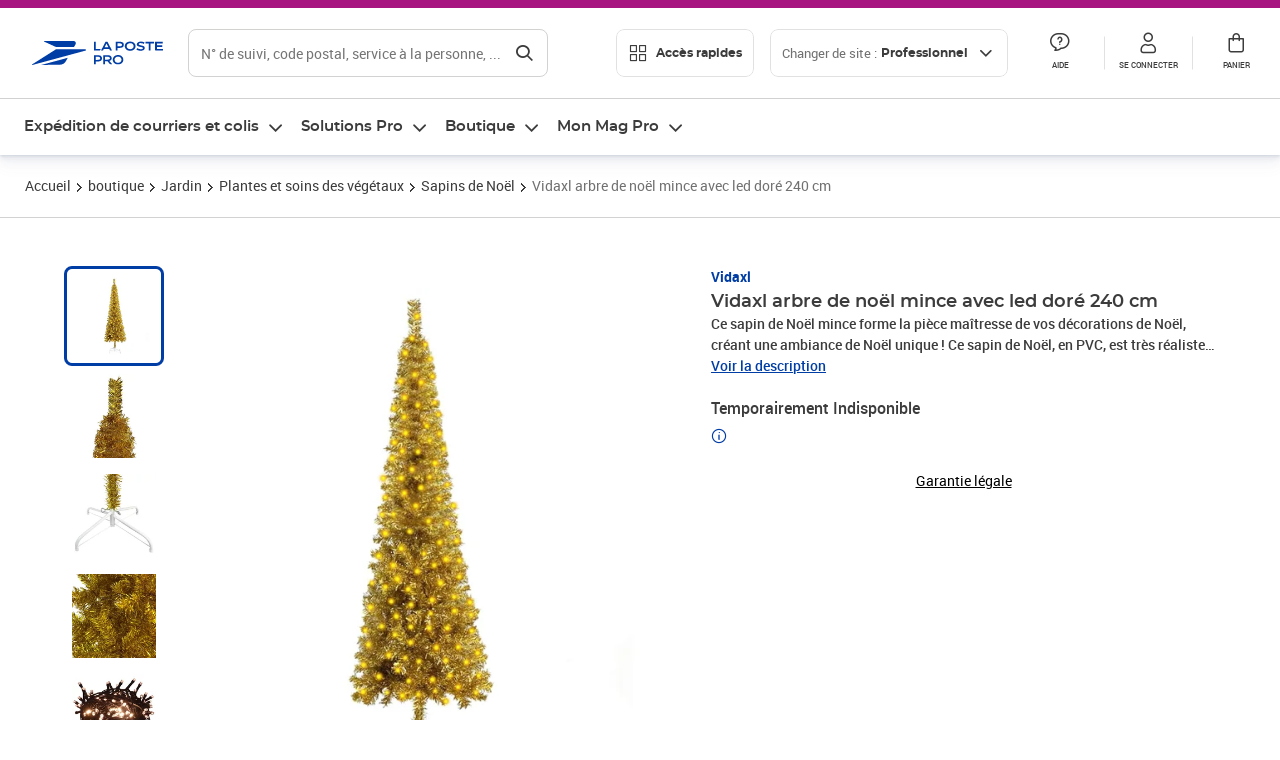

--- FILE ---
content_type: text/html; charset=utf-8
request_url: https://www.laposte.fr/professionnel/boutique/vidaxl-arbre-de-noel-mince-avec-led-dore-240-cm/p/mp-500495860
body_size: 47852
content:
<!doctype html>
<html data-n-head-ssr lang="fr" class="lp__theme--pro" data-n-head="%7B%22lang%22:%7B%22ssr%22:%22fr%22%7D,%22class%22:%7B%22ssr%22:%5B%22lp__theme--pro%22%5D%7D%7D">
  <head >
    <meta data-n-head="ssr" charset="utf-8"><meta data-n-head="ssr" name="viewport" content="width=device-width, initial-scale=1"><meta data-n-head="ssr" charset="utf-8"><meta data-n-head="ssr" data-hid="og:site_name" property="og:site_name" content="La Poste Pro"><meta data-n-head="ssr" data-hid="og:title" property="og:title" content="Vidaxl arbre de noël mince avec led doré 240 cm - La Poste Pro"><meta data-n-head="ssr" data-hid="description" name="description" content="Ce sapin de Noël mince forme la pièce maîtresse de vos décorations de Noël, créant une ambiance de Noël unique ! Ce sapin de Noël, en PVC, est très réaliste dans sa forme et son apparence. Grâce aux branches réglables, vous pouvez façonner votre arbre dans la forme parfaite. Le support en acier inclus"><meta data-n-head="ssr" data-hid="og:description" property="og:description" content="Ce sapin de Noël mince forme la pièce maîtresse de vos décorations de Noël, créant une ambiance de Noël unique ! Ce sapin de Noël, en PVC, est très réaliste dans sa forme et son apparence. Grâce aux branches réglables, vous pouvez façonner votre arbre dans la forme parfaite. Le support en acier inclus"><meta data-n-head="ssr" data-hid="og:type" property="og:type" content="website"><meta data-n-head="ssr" data-hid="og:url" property="og:url" content="https://www.laposte.fr/professionnel/boutique/vidaxl-arbre-de-noel-mince-avec-led-dore-240-cm/p/mp-500495860"><meta data-n-head="ssr" data-hid="og:image" property="og:image" content="https://www.laposte.fr/ecom/occ/ecommerce/medias/sys_master/productsmedias/h23/h8d/16465800429598/1200Wx1200H_mp-500495860_media/mp-500495860_media.jpg"><title>Vidaxl arbre de noël mince avec led doré 240 cm - La Poste Pro</title><script type="text/javascript" src="/ruxitagentjs_ICA7NVfhqrux_10327251022105625.js" data-dtconfig="rid=RID_926762048|rpid=1190064138|domain=laposte.fr|reportUrl=/rb_369fb591-0e3f-448f-8fd8-6b584dd807ff|app=c15f6f2eec8099d6|owasp=1|featureHash=ICA7NVfhqrux|xb=googleapis^bs.com^pbat^bs.bing^prealytics^bs.io^pgoogleadservices^bs.com^pfacebook^bs.com^pad^bs.doubleclick^bs.net^pgoogle^bs.com^pabtasty^bs.com|rdnt=1|uxrgce=1|cuc=s0stmckq|mdl=mdcc8=20|mel=100000|expw=1|md=mdcc2=bdocument.referrer,mdcc3=bnavigator.userAgent,mdcc4=dutm_source,mdcc5=dutm_medium,mdcc6=dutm_campaign,mdcc7=btc_vars.user_logged,mdcc8=adiv[class*^e^dqNotification^dq],mdcc9=bproperties.parcours,mdcc10=ah1.search__title span,mdcc11=btc_vars.full_page_name,mdcc12=dq,mdcc13=a[data-test-id^e^dqproduct-detail-title^dq],mdcc15=bproperties.cart_turnovertaxfree,mdcc16=bproperties.cart_turnovertaxincluded,mdcc17=adiv.tileGroup.payment__tile.tileGroup--horizontal.tileGroup--large--horizontal.tileGroup--default ^rb div.tile--wrapper.tile--checked ^rb div ^rb div ^rb div ^rb p,mdcc18=ap[class*^e^dqalertBloc^dq],mdcc19=btc_vars.user_id,mdcc20=bproperties.si_cart_products,mdcc21=btc_vars.si_order_id,mdcc22=btc_vars.si_cart_id,mdcc23=btc_vars.si_cart_quantity,mdcc24=btc_vars.full_page_name|lastModification=1768924497854|mdp=mdcc8,mdcc16,mdcc20,mdcc21|tp=500,50,0|srbbv=2|agentUri=/ruxitagentjs_ICA7NVfhqrux_10327251022105625.js"></script><link data-n-head="ssr" rel="icon" type="image/x-icon" href="/ecom/favicon.ico"><link data-n-head="ssr" href="/ecom/_nuxt/node_modules/@lpel/phoenix-front-libraries-solaris/dist/fonts/Montserrat-Bold.3315de59.woff2" rel="preload" as="font" type="font/woff2" crossorigin="true"><link data-n-head="ssr" href="/ecom/_nuxt/node_modules/@lpel/phoenix-front-libraries-solaris/dist/fonts/Montserrat-Light.6f9be861.woff2" rel="preload" as="font" type="font/woff2" crossorigin="true"><link data-n-head="ssr" href="/ecom/_nuxt/node_modules/@lpel/phoenix-front-libraries-solaris/dist/fonts/Montserrat-Medium.618bb800.woff2" rel="preload" as="font" type="font/woff2" crossorigin="true"><link data-n-head="ssr" href="/ecom/_nuxt/node_modules/@lpel/phoenix-front-libraries-solaris/dist/fonts/Montserrat-Regular.96275b32.woff2" rel="preload" as="font" type="font/woff2" crossorigin="true"><link data-n-head="ssr" href="/ecom/_nuxt/node_modules/@lpel/phoenix-front-libraries-solaris/dist/fonts/Montserrat-Semi-Bold.de1701b1.woff2" rel="preload" as="font" type="font/woff2" crossorigin="true"><link data-n-head="ssr" data-hid="canonical" rel="canonical" href="https://www.laposte.fr/professionnel/boutique/vidaxl-arbre-de-noel-mince-avec-led-dore-240-cm/p/mp-500495860"><script data-n-head="ssr">window.tc_vars = []</script><script data-n-head="ssr" type="application/ld+json">{"@context":"https://schema.org","@type":"Product","name":"Vidaxl arbre de noël mince avec led doré 240 cm","description":"Ce sapin de Noël mince forme la pièce maîtresse de vos décorations de Noël, créant une ambiance de Noël unique ! Ce sapin de Noël, en PVC, est très réaliste dans sa forme et son apparence. Grâce aux branches réglables, vous pouvez façonner votre arbre dans la forme parfaite. Le support en acier inclus offre à votre arbre une stabilité optimale. Le sapin de Noël peut être réutilisé chaque année, ce qui en fait un choix très économique par rapport à un vrai sapin. Doté de lumières LED écoénergétiques, il éclaire magnifiquement et crée une ambiance de vacances chaleureuse. Amusez-vous pendant les fêtes autour de ce joli sapin de Noël ! Remarque : ce produit est doté d'un connecteur USB, mais la source d'alimentation certifiée de USB 5V n'est pas incluse. Couleur : doré Matériau : PVC, acier Hauteur totale : 240 cm Largeur maximale de l'arbre : 61 cm Dimensions du support : 60 x 60 cm (L x l) Longueur de la guirlande à LED : 15 m Tension : c.c. 5 V Puissance : 5 W Avec 486 pointes Avec 150 LED Avec connexion USB L'assemblage est requis La livraison contient : 1 x sapin de Noël 1 x support 1 x guirlande lumineuse à LED\n","sku":"mp-500495860","image":["https://www.laposte.fr/ecom/occ/ecommerce/medias/sys_master/productsmedias/h23/h8d/16465800429598/1200Wx1200H_mp-500495860_media/mp-500495860_media.jpg","https://www.laposte.fr/ecom/occ/ecommerce/medias/sys_master/productsmedias/h23/h8d/16465800429598/1200Wx1200H_mp-500495860_media/mp-500495860_media.jpg","https://www.laposte.fr/ecom/occ/ecommerce/medias/sys_master/productsmedias/h8f/h5a/10822903562270/mp-500495860_media1/mp-500495860_media1.jpg_1200Wx1200H","https://www.laposte.fr/ecom/occ/ecommerce/medias/sys_master/productsmedias/h18/h64/10822900416542/mp-500495860_media2/mp-500495860_media2.jpg_1200Wx1200H","https://www.laposte.fr/ecom/occ/ecommerce/medias/sys_master/productsmedias/he7/h4f/10466331295774/mp-500495860_media3/mp-500495860_media3.jpg_1200Wx1200H","https://www.laposte.fr/ecom/occ/ecommerce/medias/sys_master/productsmedias/h6a/ha1/10822895632414/mp-500495860_media4/mp-500495860_media4.jpg_1200Wx1200H","https://www.laposte.fr/ecom/occ/ecommerce/medias/sys_master/productsmedias/h07/h2b/16518056738846/1200Wx1200H_mp-500495860_media5/mp-500495860_media5.jpg","https://www.laposte.fr/ecom/occ/ecommerce/medias/sys_master/productsmedias/ha3/hf4/10148130717726/mp-500495860_media6/mp-500495860_media6.jpg_1200Wx1200H","https://www.laposte.fr/ecom/occ/ecommerce/medias/sys_master/productsmedias/h9c/h9f/9345949171742/mp-500495860_media7/mp-500495860_media7.jpg_1200Wx1200H"],"brand":{"@type":"Brand","name":"Vidaxl"},"offers":{"@type":"Offer","priceCurrency":"EUR","price":"62.99","seller":{"@type":"Organization","name":"vidaXL"},"availability":"https://schema.org/OutOfStock","itemCondition":"https://schema.org/NewCondition"},"aggregateRating":{"@type":"aggregateRating","ratingValue":2.86,"ratingCount":7},"gtin13":"8720286500941"}</script><link rel="stylesheet" href="/ecom/_nuxt/css/da75bd6.css"><link rel="stylesheet" href="/ecom/_nuxt/css/60f2aa1.css"><link rel="stylesheet" href="/ecom/_nuxt/css/86e357d.css"><link rel="stylesheet" href="/ecom/_nuxt/css/f3af2ce.css"><link rel="stylesheet" href="/ecom/_nuxt/css/20dcb8a.css"><link rel="stylesheet" href="/ecom/_nuxt/css/306672d.css"><link rel="stylesheet" href="/ecom/_nuxt/css/0b3682a.css"><link rel="stylesheet" href="/ecom/_nuxt/css/59c00ba.css"><link rel="stylesheet" href="/ecom/_nuxt/css/268ee08.css"><link rel="stylesheet" href="/ecom/_nuxt/css/1350d82.css">
  </head>
  <body >
    <div data-server-rendered="true" id="__nuxt"><!----><div id="__layout"><div><div class="notifications notifications--toast notifications--top-center" data-v-6fa5a924 data-v-52b26608></div> <div class="page"><div new-logo="true" data-fetch-key="data-v-1f6615fa:0" class="full pdp" data-v-0744e858 data-v-1f6615fa><a href="#main" target="_self" class="button full__skipLink visually-hidden-focusable button__mobile--small button__tablet--small button__desktop--small button--primary button--supernova" data-v-e0e8d712 data-v-0744e858><span class="button__wrapper" data-v-e0e8d712><!----><span class="button__label" data-v-e0e8d712> Aller au contenu de la page </span><span class="anim" data-v-e0e8d712></span><!----></span></a><div class="full__headerWrapper" data-v-0744e858><div class="header__wrap full__header" data-v-062470ac data-v-0744e858><div class="header__stick" data-v-062470ac><header role="banner" class="header" data-v-062470ac><div class="header__base headerFull" data-v-194ceb56 data-v-0744e858><button type="button" aria-label="Ouvrir le menu" class="burger header__burger--new headerFull__burger" data-v-3411d4c2 data-v-194ceb56><i class="icon icon--settings-burger-menu icon--regular icon--default" data-v-1028a809 data-v-3411d4c2><span class="visually-hidden" data-v-1028a809></span></i></button><div class="headerFull__logo" data-v-194ceb56><picture tabindex="0" role="'button'" class="logo logo--clickable logo--responsive logo--horizontal logo--medium header__logo--new" data-v-674dfebc data-v-194ceb56><!----><img src="[data-uri]" alt="Retour à l'accueil - La Poste Pro" width="132" height="24" class="logo__image logo__image--horizontal logo__image--pro" data-v-674dfebc></picture><!----></div><div class="header__content--new headerFull__content" data-v-194ceb56><div class="component component-SearchBox" data-v-194ceb56><div class="searchbox" data-v-e5dfda5c><button class="button searchbox__openBtn button--iconOnly button__mobile--small button__tablet--small button__desktop--small button--ghost button--darkgrey" data-v-e0e8d712 data-v-e5dfda5c><span class="button__wrapper" data-v-e0e8d712><i class="button__icon icon icon--search-loupe icon--regular icon--small" data-v-1028a809 data-v-e0e8d712><span class="visually-hidden" data-v-1028a809></span></i><span class="visually-hidden" data-v-e0e8d712>Rechercher</span><span class="anim" data-v-e0e8d712></span><!----></span></button><!----><div class="searchbox__wrapper" data-v-e5dfda5c><form class="searchboxInput" data-v-1cb9298c data-v-e5dfda5c><button type="button" class="searchboxInput__backBtn" data-v-1cb9298c><i class="icon icon--arrow-large-left icon--regular icon--default" data-v-1028a809 data-v-1cb9298c><span class="visually-hidden" data-v-1028a809></span></i></button><div class="searchboxInput__field" data-v-1cb9298c><div class="tooltip searchboxInput__tooltip" style="display:block;--tooltip-offset:8px;" data-v-6d7ab29d data-v-1cb9298c><div class="tooltip__trigger tooltip__trigger-- tooltip__trigger-- undefined" data-v-6d7ab29d><i class="searchboxInput__icon icon icon--search-loupe icon--regular icon--default" data-v-1028a809 data-v-1cb9298c><span class="visually-hidden" data-v-1028a809></span></i><label for="search" class="visually-hidden" data-v-6d7ab29d data-v-1cb9298c>Recherche</label><input id="search" name="search" type="text" autocomplete="off" placeholder="N° de suivi, code postal, service à la personne, ..." value="" class="searchboxInput__input" data-v-6d7ab29d data-v-1cb9298c></div><div role="tooltip" class="tooltip__popper tooltip__popper--top tooltip__popper--default" style="display:block;top:inherit;right:inherit;bottom:calc(100% + 12px);left:50%;" data-v-6d7ab29d><i class="tooltip__arrow tooltip__arrow--top" style="--arrow-border-width:8px;" data-v-6d7ab29d></i> Merci de compléter pour lancer la recherche </div></div></div><div class="searchboxInput__actions" data-v-1cb9298c><div class="tooltip" style="display:inline-flex;--tooltip-offset:8px;" data-v-6d7ab29d data-v-1cb9298c><div class="tooltip__trigger tooltip__trigger--hover tooltip__trigger-- undefined" data-v-6d7ab29d><button type="button" class="searchboxInput__clear" data-v-6d7ab29d data-v-1cb9298c><i class="icon icon--action-close icon--regular icon--small" data-v-1028a809 data-v-1cb9298c><span class="visually-hidden" data-v-1028a809></span></i></button></div><div role="tooltip" class="tooltip__popper tooltip__popper--top tooltip__popper--default" style="display:block;top:inherit;right:inherit;bottom:calc(100% + 12px);left:50%;" data-v-6d7ab29d><i class="tooltip__arrow tooltip__arrow--top" style="--arrow-border-width:8px;" data-v-6d7ab29d></i> Effacer </div></div><span class="searchboxInput__separator" data-v-1cb9298c></span><div class="tooltip" style="display:inline-flex;--tooltip-offset:8px;" data-v-6d7ab29d data-v-1cb9298c><div class="tooltip__trigger tooltip__trigger--hover tooltip__trigger-- undefined" data-v-6d7ab29d><button class="button searchboxInput__search button--iconOnly button--noPadding button__mobile--small button__tablet--small button__desktop--small button--ghost button--darkgrey" data-v-e0e8d712 data-v-1cb9298c><span class="button__wrapper" data-v-e0e8d712><i class="button__icon icon icon--search-loupe icon--regular icon--small" data-v-1028a809 data-v-e0e8d712><span class="visually-hidden" data-v-1028a809></span></i><span class="visually-hidden" data-v-e0e8d712>Rechercher</span><span class="anim" data-v-e0e8d712></span><!----></span></button></div><div role="tooltip" class="tooltip__popper tooltip__popper--top tooltip__popper--default" style="display:block;top:inherit;right:inherit;bottom:calc(100% + 12px);left:50%;" data-v-6d7ab29d><i class="tooltip__arrow tooltip__arrow--top" style="--arrow-border-width:8px;" data-v-6d7ab29d></i> Rechercher </div></div></div></form><div class="searchbox__content" data-v-e5dfda5c><div class="searchbox__content-wrapper" data-v-e5dfda5c><!----></div></div></div></div></div><div class="component component-accesRapidesBanners" data-v-194ceb56><div class="quick header__quick" data-v-22e19230><button title="Accès rapides" class="button button__mobile--regular button__tablet--regular button__desktop--regular button--secondary button--darkgrey quick__button" data-v-e0e8d712 data-v-22e19230><span class="button__wrapper" data-v-e0e8d712><!----><span class="button__label" data-v-e0e8d712><i class="quick__icon icon icon--editing-display-grid-big icon--light icon--default" data-v-1028a809 data-v-22e19230><span class="visually-hidden" data-v-1028a809></span></i> Accès rapides </span><span class="anim" data-v-e0e8d712></span><!----></span></button><!----></div></div><div class="accessLinksBlock accessLinksBlock--header" data-v-708f3b3b data-v-194ceb56><button class="button button__mobile--regular button__tablet--regular button__desktop--regular button--ghost button--darkgrey accessLinksBlock__button" data-v-e0e8d712 data-v-708f3b3b><span class="button__wrapper" data-v-e0e8d712><!----><span class="button__label" data-v-e0e8d712> Changer de site : <span class="accessLinksBlock__type" data-v-e0e8d712 data-v-708f3b3b>Professionnel</span><i class="accessLinksBlock__arrow icon icon--arrow-bottom icon--regular icon--small" data-v-1028a809 data-v-708f3b3b><span class="visually-hidden" data-v-1028a809></span></i></span><span class="anim" data-v-e0e8d712></span><!----></span></button><!----><!----><!----></div><!----></div><div class="headerFull__actions" data-v-194ceb56><a href="https://aide.laposte.fr/professionnel" id="header-help-part" class="headerFull__button headerButton" data-v-5f100cb7 data-v-194ceb56><i class="headerButton__icon icon icon--action-help icon--light icon--default" data-v-1028a809 data-v-5f100cb7><span class="visually-hidden" data-v-1028a809></span></i><span class="headerButton__line" data-v-5f100cb7> Aide </span><!----></a><span aria-pressed="true" role="button" tabindex="0" class="headerFull__button headerButton" data-v-5f100cb7 data-v-194ceb56><i class="headerButton__icon icon icon--editing-profile icon--light icon--default" data-v-1028a809 data-v-5f100cb7><span class="visually-hidden" data-v-1028a809></span></i><span class="headerButton__line" data-v-5f100cb7> Se connecter </span><!----></span><span aria-pressed="true" role="button" tabindex="0" id="header-cart-button" class="headerFull__button headerButton" data-v-5f100cb7 data-v-7b5364ee data-v-194ceb56><span data-v-5f100cb7 data-v-7b5364ee><div class="loader headerCardButton__loader loader--vsmp" data-v-b1bce3a2 data-v-7b5364ee><svg viewBox="0 0 50 50" class="loader__circular" data-v-b1bce3a2><path d="M25,5A20.14,20.14,0,0,1,45,22.88a2.51,2.51,0,0,0,2.49,2.26h0A2.52,2.52,0,0,0,50,22.33a25.14,25.14,0,0,0-50,0,2.52,2.52,0,0,0,2.5,2.81h0A2.51,2.51,0,0,0,5,22.88,20.14,20.14,0,0,1,25,5Z" class="loader__path" data-v-b1bce3a2><animateTransform attributeName="transform" type="rotate" from="0 25 25" to="360 25 25" dur="0.7s" repeatCount="indefinite" data-v-b1bce3a2></animateTransform></path></svg></div></span><span class="headerCardButton__cartQty" style="display:none;" data-v-5f100cb7 data-v-7b5364ee> 0 </span><i class="headerButton__icon icon icon--cart-simple icon--light icon--default" data-v-1028a809 data-v-5f100cb7><span class="visually-hidden" data-v-1028a809></span></i><span class="headerButton__line" data-v-5f100cb7> Panier </span><!----></span><!----></div></div></header></div></div><nav aria-label="Menu de navigation" role="navigation" class="navbar" data-v-bfdf1a5e data-v-bfdf1a5e data-v-0744e858><!----><div class="navbar__body" data-v-bfdf1a5e><div class="accessLinksBlock accessLinksBlock--navbar" data-v-708f3b3b data-v-bfdf1a5e><button class="button button__mobile--regular button__tablet--regular button__desktop--regular button--ghost button--darkgrey accessLinksBlock__button" data-v-e0e8d712 data-v-708f3b3b><span class="button__wrapper" data-v-e0e8d712><!----><span class="button__label" data-v-e0e8d712> Changer de site : <span class="accessLinksBlock__type" data-v-e0e8d712 data-v-708f3b3b>Professionnel</span><i class="accessLinksBlock__arrow icon icon--arrow-bottom icon--regular icon--small" data-v-1028a809 data-v-708f3b3b><span class="visually-hidden" data-v-1028a809></span></i></span><span class="anim" data-v-e0e8d712></span><!----></span></button><!----><div style="display:none;" data-v-708f3b3b data-v-708f3b3b><div class="accessLinksBlock__list" data-v-c79be128 data-v-708f3b3b><ul class="accessLinks accessLinks--full" data-v-c79be128><li data-v-c79be128><button class="accessLinks__item accessLinks__item--part" data-v-c79be128><div class="accessLinks__picture accessLinks__picture--new" data-v-c79be128><!----><picture tabindex="0" role="link" class="logo logo--clickable logo--horizontal logo--xxsmall accessLinks__logo--new accessLinks__logo--part" data-v-674dfebc data-v-c79be128><!----><img src="[data-uri]" alt="La Poste" width="81" height="12" class="logo__image logo__image--horizontal logo__image--part" data-v-674dfebc></picture></div><div class="accessLinks__title" data-v-c79be128>Particulier</div><span class="accessLinks__check" data-v-c79be128><!----></span></button></li><li data-v-c79be128><button class="accessLinks__item accessLinks__item--pro accessLinks__item--active" data-v-c79be128><div class="accessLinks__picture accessLinks__picture--new" data-v-c79be128><!----><picture tabindex="0" role="link" class="logo logo--clickable logo--horizontal logo--xxsmall accessLinks__logo--new accessLinks__logo--pro" data-v-674dfebc data-v-c79be128><!----><img src="[data-uri]" alt="La Poste Pro" width="66" height="12" class="logo__image logo__image--horizontal logo__image--pro" data-v-674dfebc></picture></div><div class="accessLinks__title" data-v-c79be128>Professionnel</div><span class="accessLinks__check" data-v-c79be128><i class="icon icon--action-check icon--regular icon--default" data-v-1028a809 data-v-c79be128><span class="visually-hidden" data-v-1028a809></span></i></span></button></li><li data-v-c79be128><button class="accessLinks__item accessLinks__item--business" data-v-c79be128><div class="accessLinks__picture accessLinks__picture--new" data-v-c79be128><!----><picture tabindex="0" role="link" class="logo logo--clickable logo--horizontal logo--xxsmall accessLinks__logo--new accessLinks__logo--business" data-v-674dfebc data-v-c79be128><!----><img src="[data-uri]" alt="La Poste Solution Business" width="56" height="12" class="logo__image logo__image--horizontal logo__image--business" data-v-674dfebc></picture></div><div class="accessLinks__title" data-v-c79be128>Entreprises&nbsp;et collectivités</div><span class="accessLinks__check" data-v-c79be128><!----></span></button></li><li data-v-c79be128><button class="accessLinks__item accessLinks__item--pro" data-v-c79be128><div class="accessLinks__picture accessLinks__picture--new" data-v-c79be128><!----><picture tabindex="0" role="link" class="logo logo--clickable logo--horizontal logo--xxsmall accessLinks__logo--new accessLinks__logo--pro" data-v-674dfebc data-v-c79be128><!----><img src="[data-uri]" alt="La Poste Pro" width="66" height="12" class="logo__image logo__image--horizontal logo__image--pro" data-v-674dfebc></picture></div><div class="accessLinks__title" data-v-c79be128>Buralistes</div><span class="accessLinks__check" data-v-c79be128><!----></span></button></li></ul></div></div><!----></div><!----><div class="component component-mobileAccesRapidesBanners"><div class="quickaccess quickaccess--open" data-v-3cd4e6dd><button class="quickaccess__title" data-v-3cd4e6dd> Accès rapides <i class="quickaccess__arrow icon icon--arrow-bottom icon--regular icon--small" data-v-1028a809 data-v-3cd4e6dd><span class="visually-hidden" data-v-1028a809></span></i></button><div class="quickaccess__content" data-v-3cd4e6dd><nav class="quick-access quickaccess__list" data-v-61143e7a data-v-3cd4e6dd><ul class="quick__list" data-v-61143e7a><li class="quick__item" data-v-61143e7a><!----><div class="quick__picture" data-v-61143e7a><picture class="quick__image" data-v-314b3fed data-v-61143e7a><img width="56" height="56" alt="Timbre à imprimer" data-src="/ecom/occ/smartedit/medias/sys_master/images/hfd/h07/13315068264478/icon-D-mtel/icon-D-mtel.svg" fetchpriority="low" class="lazyload lp-picture__full-width" data-v-314b3fed></picture></div><a href="/professionnel/mon-timbre-en-ligne/personalisation" class="quick__title" data-v-61143e7a> Imprimer un timbre </a></li><li class="quick__item" data-v-61143e7a><!----><div class="quick__picture" data-v-61143e7a><picture class="quick__image" data-v-314b3fed data-v-61143e7a><img width="56" height="56" alt="Colissimo" data-src="/ecom/occ/smartedit/medias/sys_master/images/h35/hdd/14684476243998/icon_D_colissimo/icon-D-colissimo.svg" fetchpriority="low" class="lazyload lp-picture__full-width" data-v-314b3fed></picture></div><a href="/professionnel/colissimo-en-ligne" class="quick__title" data-v-61143e7a> Envoyer un Colissimo </a></li><li class="quick__item" data-v-61143e7a><!----><div class="quick__picture" data-v-61143e7a><picture class="quick__image" data-v-314b3fed data-v-61143e7a><img width="56" height="56" alt="Commandez vos timbres" data-src="/ecom/occ/smartedit/medias/sys_master/images/ha1/h08/13315068723230/icon-D-timbre/icon-D-timbre.svg" fetchpriority="low" class="lazyload lp-picture__full-width" data-v-314b3fed></picture></div><a href="/professionnel/pp/c/timbres" class="quick__title" data-v-61143e7a> Acheter un timbre </a></li><li class="quick__item" data-v-61143e7a><!----><div class="quick__picture" data-v-61143e7a><picture class="quick__image" data-v-314b3fed data-v-61143e7a><img width="56" height="56" alt="Recommandés en ligne" data-src="/ecom/occ/smartedit/medias/sys_master/images/h3b/h5a/13315085271070/icon-D-courrier-en-ligne/icon-D-courrier-en-ligne.svg" fetchpriority="low" class="lazyload lp-picture__full-width" data-v-314b3fed></picture></div><a href="/professionnel/lettre-recommandee-en-ligne" class="quick__title" data-v-61143e7a> Recommandés en ligne </a></li><li class="quick__item" data-v-61143e7a><!----><div class="quick__picture" data-v-61143e7a><picture class="quick__image" data-v-314b3fed data-v-61143e7a><img width="56" height="56" alt="Enveloppes à affranchir" data-src="/ecom/occ/smartedit/medias/sys_master/images/hae/hff/13339228241950/icon_D_enveloppe/icon-D-enveloppe.svg" fetchpriority="low" class="lazyload lp-picture__full-width" data-v-314b3fed></picture></div><a href="/professionnel/boutique/c/enveloppespostales" class="quick__title" data-v-61143e7a> Enveloppes à affranchir </a></li><li class="quick__item" data-v-61143e7a><!----><div class="quick__picture" data-v-61143e7a><picture class="quick__image" data-v-314b3fed data-v-61143e7a><img width="56" height="56" alt="Liasses recommandées" data-src="/ecom/occ/smartedit/medias/sys_master/images/h21/hae/13339227979806/icon_D_liasses-recommandees/icon-D-liasses-recommandees.svg" fetchpriority="low" class="lazyload lp-picture__full-width" data-v-314b3fed></picture></div><a href="/professionnel/boutique/c/recommandesetsupports" class="quick__title" data-v-61143e7a> Liasses recommandées </a></li><li class="quick__item" data-v-61143e7a><!----><div class="quick__picture" data-v-61143e7a><picture class="quick__image" data-v-314b3fed data-v-61143e7a><img width="56" height="56" alt="Transfert de courrier" data-src="/ecom/occ/smartedit/medias/sys_master/images/he1/h53/13315088875550/icon_D_reex/icon-D-reex.svg" fetchpriority="low" class="lazyload lp-picture__full-width" data-v-314b3fed></picture></div><a href="/professionnel/demenagement-absence" class="quick__title" data-v-61143e7a> Transfert de courrier  </a></li><li class="quick__item" data-v-61143e7a><!----><div class="quick__picture" data-v-61143e7a><picture class="quick__image" data-v-314b3fed data-v-61143e7a><img width="56" height="56" alt="Formalités douanières" data-src="/ecom/occ/smartedit/medias/sys_master/images/h8e/h52/13315093135390/icon-D-douanes/icon-D-douanes.svg" fetchpriority="low" class="lazyload lp-picture__full-width" data-v-314b3fed></picture></div><a href="/frais-droits-douane" class="quick__title" data-v-61143e7a> Formalités douanières </a></li><li class="quick__item" data-v-61143e7a><!----><div class="quick__picture" data-v-61143e7a><picture class="quick__image" data-v-314b3fed data-v-61143e7a><img width="56" height="56" alt="Grilles tarifaires" data-src="/ecom/occ/smartedit/medias/sys_master/images/hb2/hef/13339228700702/icon_D_grille-tarifs/icon-D-grille-tarifs.svg" fetchpriority="low" class="lazyload lp-picture__full-width" data-v-314b3fed></picture></div><a href="/professionnel/produits/article/tarifs-consulter-le-catalogue-integral" class="quick__title" data-v-61143e7a> Grilles tarifaires </a></li></ul><!----></nav></div></div></div><div class="component component-menuNavigationComponent"><nav role="navigation" aria-label="Navigation principale" data-v-d2aa8b20><ul class="mainMenu" data-v-d2aa8b20><li class="mainMenu__item" data-v-d2aa8b20><button id="nav-0" aria-controls="nav-p-0" aria-expanded="false" data-v-d2aa8b20> Expédition de courriers et colis </button><div id="nav-p-0" aria-labelledby="nav-0" class="mp" data-v-d2aa8b20><!----><!----></div></li><li class="mainMenu__item" data-v-d2aa8b20><button id="nav-1" aria-controls="nav-p-1" aria-expanded="false" data-v-d2aa8b20> Solutions Pro </button><div id="nav-p-1" aria-labelledby="nav-1" class="mp" data-v-d2aa8b20><!----><!----></div></li><li class="mainMenu__item" data-v-d2aa8b20><button id="nav-2" aria-controls="nav-p-2" aria-expanded="false" data-v-d2aa8b20> Boutique </button><div id="nav-p-2" aria-labelledby="nav-2" class="mp" data-v-d2aa8b20><!----><!----></div></li><li class="mainMenu__item" data-v-d2aa8b20><button id="nav-3" aria-controls="nav-p-3" aria-expanded="false" data-v-d2aa8b20> Mon Mag Pro </button><div id="nav-p-3" aria-labelledby="nav-3" class="mp" data-v-d2aa8b20><!----><!----></div></li><!----></ul></nav></div></div></nav></div><div class="full__afterHeader" data-v-0744e858></div><div class="full__beforeBreadcrumb" data-v-0744e858></div><div class="full__breadcrumb" data-v-0744e858><div data-v-1f6615fa><nav aria-label="Fil d'ariane" class="breadcrumb" data-v-75eb1b95><ol class="breadcrumb__list" data-v-75eb1b95><li class="breadcrumb__item" data-v-75eb1b95><a href="/professionnel" class="breadcrumb__item__label" data-v-75eb1b95> Accueil </a></li><li class="breadcrumb__item" data-v-75eb1b95><a href="/professionnel/boutique" class="breadcrumb__item__label" data-v-75eb1b95> boutique </a></li><li class="breadcrumb__item" data-v-75eb1b95><a href="/professionnel/boutique/c/jardin" class="breadcrumb__item__label" data-v-75eb1b95> Jardin </a></li><li class="breadcrumb__item" data-v-75eb1b95><a href="/professionnel/boutique/c/plantesetsoinsdesvegetaux" class="breadcrumb__item__label" data-v-75eb1b95> Plantes et soins des végétaux </a></li><li class="breadcrumb__item" data-v-75eb1b95><a href="/professionnel/boutique/c/sapinsdenoel" class="breadcrumb__item__label" data-v-75eb1b95> Sapins de Noël </a></li><li class="breadcrumb__item" data-v-75eb1b95><a href="/professionnel/boutique/vidaxl-arbre-de-noel-mince-avec-led-dore-240-cm/p/mp-500495860" aria-current="page" class="breadcrumb__item__label" data-v-75eb1b95> Vidaxl arbre de noël mince avec led doré 240 cm </a></li></ol></nav> <script type="application/ld+json">{
  "@context": "https://schema.org",
  "@type": "BreadcrumbList",
  "itemListElement": [
    {
      "@type": "ListItem",
      "position": 1,
      "item": {
        "@id": "https://www.laposte.fr/professionnel",
        "name": "Accueil"
      }
    },
    {
      "@type": "ListItem",
      "position": 2,
      "item": {
        "@id": "https://www.laposte.fr/professionnel/boutique",
        "name": "boutique"
      }
    },
    {
      "@type": "ListItem",
      "position": 3,
      "item": {
        "@id": "https://www.laposte.fr/professionnel/boutique/c/jardin",
        "name": "Jardin"
      }
    },
    {
      "@type": "ListItem",
      "position": 4,
      "item": {
        "@id": "https://www.laposte.fr/professionnel/boutique/c/plantesetsoinsdesvegetaux",
        "name": "Plantes et soins des végétaux"
      }
    },
    {
      "@type": "ListItem",
      "position": 5,
      "item": {
        "@id": "https://www.laposte.fr/professionnel/boutique/c/sapinsdenoel",
        "name": "Sapins de Noël"
      }
    },
    {
      "@type": "ListItem",
      "position": 6,
      "item": {
        "@id": "https://www.laposte.fr/professionnel/boutique/vidaxl-arbre-de-noel-mince-avec-led-dore-240-cm/p/mp-500495860",
        "name": "Vidaxl arbre de noël mince avec led doré 240 cm"
      }
    }
  ]
}</script></div></div><main id="main" role="main" class="full__main" data-v-0744e858><div class="pdp__container" data-v-0744e858 data-v-1f6615fa><!----> <div class="pdp__content" data-v-0744e858 data-v-1f6615fa><!----> <div class="container" data-v-6d0ee6e1 data-v-1f6615fa><div class="pdp__top" data-v-6d0ee6e1 data-v-1f6615fa><div class="pdp__top__medias" data-v-6d0ee6e1 data-v-1f6615fa><div class="pictures pictures--m" data-v-6548f327 data-v-1f6615fa><div data-test-id="Image_Miniatures_test" class="pictures__thumbs" data-v-6548f327><div class="carousel carousel--vertical" data-v-5d32814e data-v-6548f327><div class="carousel__container" style="gap:8px;" data-v-5d32814e><a tabindex="0" class="thumbnail thumbnail--isActive thumbnail--m" data-v-5112cb2e data-v-6548f327><picture aria-hidden="true" class="thumbnail__image" data-v-314b3fed data-v-5112cb2e><source srcset="/ecom/occ/ecommerce/medias/sys_master/productsmedias/h65/hf3/16465801314334/150Wx150H-WEBP_mp-500495860_media/mp-500495860_media.jpg" data-v-314b3fed><img width="100" height="100" alt="Vidaxl arbre de noël mince avec led doré 240 cm" aria-hidden="true" src="/ecom/occ/ecommerce/medias/sys_master/productsmedias/h96/h7f/16465800036382/150Wx150H_mp-500495860_media/mp-500495860_media.jpg" fetchpriority="low" class="lp-picture__full-width" data-v-314b3fed></picture></a><a tabindex="0" class="thumbnail thumbnail--m" data-v-5112cb2e data-v-6548f327><picture aria-hidden="true" class="thumbnail__image" data-v-314b3fed data-v-5112cb2e><source srcset="/ecom/occ/ecommerce/medias/sys_master/productsmedias/h45/h02/10822904021022/mp-500495860_media1/mp-500495860_media1.jpg_150Wx150H-WEBP" data-v-314b3fed><img width="100" height="100" alt="Vidaxl arbre de noël mince avec led doré 240 cm" aria-hidden="true" src="/ecom/occ/ecommerce/medias/sys_master/productsmedias/h60/h61/10822903365662/mp-500495860_media1/mp-500495860_media1.jpg_150Wx150H" fetchpriority="low" class="lp-picture__full-width" data-v-314b3fed></picture></a><a tabindex="0" class="thumbnail thumbnail--m" data-v-5112cb2e data-v-6548f327><picture aria-hidden="true" class="thumbnail__image" data-v-314b3fed data-v-5112cb2e><source srcset="/ecom/occ/ecommerce/medias/sys_master/productsmedias/h67/h72/10822900875294/mp-500495860_media2/mp-500495860_media2.jpg_150Wx150H-WEBP" data-v-314b3fed><img width="100" height="100" alt="Vidaxl arbre de noël mince avec led doré 240 cm" aria-hidden="true" src="/ecom/occ/ecommerce/medias/sys_master/productsmedias/h47/h5d/10822900219934/mp-500495860_media2/mp-500495860_media2.jpg_150Wx150H" fetchpriority="low" class="lp-picture__full-width" data-v-314b3fed></picture></a><a tabindex="0" class="thumbnail thumbnail--m" data-v-5112cb2e data-v-6548f327><picture aria-hidden="true" class="thumbnail__image" data-v-314b3fed data-v-5112cb2e><source srcset="/ecom/occ/ecommerce/medias/sys_master/productsmedias/h86/h60/10466331754526/mp-500495860_media3/mp-500495860_media3.jpg_150Wx150H-WEBP" data-v-314b3fed><img width="100" height="100" alt="Vidaxl arbre de noël mince avec led doré 240 cm" aria-hidden="true" src="/ecom/occ/ecommerce/medias/sys_master/productsmedias/h17/h49/10466331099166/mp-500495860_media3/mp-500495860_media3.jpg_150Wx150H" fetchpriority="low" class="lp-picture__full-width" data-v-314b3fed></picture></a><a tabindex="0" class="thumbnail thumbnail--m" data-v-5112cb2e data-v-6548f327><picture aria-hidden="true" class="thumbnail__image" data-v-314b3fed data-v-5112cb2e><source srcset="/ecom/occ/ecommerce/medias/sys_master/productsmedias/h65/hf7/10822896091166/mp-500495860_media4/mp-500495860_media4.jpg_150Wx150H-WEBP" data-v-314b3fed><img width="100" height="100" alt="Vidaxl arbre de noël mince avec led doré 240 cm" aria-hidden="true" src="/ecom/occ/ecommerce/medias/sys_master/productsmedias/h9a/h9a/10822895435806/mp-500495860_media4/mp-500495860_media4.jpg_150Wx150H" fetchpriority="low" class="lp-picture__full-width" data-v-314b3fed></picture></a><a tabindex="0" class="thumbnail thumbnail--m" data-v-5112cb2e data-v-6548f327><picture aria-hidden="true" class="thumbnail__image" data-v-314b3fed data-v-5112cb2e><source srcset="/ecom/occ/ecommerce/medias/sys_master/productsmedias/h09/haf/16518058901534/150Wx150H-WEBP_mp-500495860_media5/mp-500495860_media5.jpg" data-v-314b3fed><img width="100" height="100" alt="Vidaxl arbre de noël mince avec led doré 240 cm" aria-hidden="true" src="/ecom/occ/ecommerce/medias/sys_master/productsmedias/hdf/h90/16518055886878/150Wx150H_mp-500495860_media5/mp-500495860_media5.jpg" fetchpriority="low" class="lp-picture__full-width" data-v-314b3fed></picture></a><a tabindex="0" class="thumbnail thumbnail--m" data-v-5112cb2e data-v-6548f327><picture aria-hidden="true" class="thumbnail__image" data-v-314b3fed data-v-5112cb2e><source srcset="/ecom/occ/ecommerce/medias/sys_master/productsmedias/h3b/h41/10148132487198/mp-500495860_media6/mp-500495860_media6.jpg_150Wx150H-WEBP" data-v-314b3fed><img width="100" height="100" alt="Vidaxl arbre de noël mince avec led doré 240 cm" aria-hidden="true" src="/ecom/occ/ecommerce/medias/sys_master/productsmedias/h3a/h1b/10148129996830/mp-500495860_media6/mp-500495860_media6.jpg_150Wx150H" fetchpriority="low" class="lp-picture__full-width" data-v-314b3fed></picture></a><a tabindex="0" class="thumbnail thumbnail--m" data-v-5112cb2e data-v-6548f327><picture aria-hidden="true" class="thumbnail__image" data-v-314b3fed data-v-5112cb2e><source srcset="/ecom/occ/ecommerce/medias/sys_master/productsmedias/hee/h92/9345950941214/mp-500495860_media7/mp-500495860_media7.jpg_150Wx150H-WEBP" data-v-314b3fed><img width="100" height="100" alt="Vidaxl arbre de noël mince avec led doré 240 cm" aria-hidden="true" src="/ecom/occ/ecommerce/medias/sys_master/productsmedias/h65/hff/9345948450846/mp-500495860_media7/mp-500495860_media7.jpg_150Wx150H" fetchpriority="low" class="lp-picture__full-width" data-v-314b3fed></picture></a></div> <button title="Slide précédent" tabindex="-1" class="carousel__control carousel__control--prev" data-v-5d32814e><i class="icon icon--arrow-top icon--regular icon--default" data-v-1028a809 data-v-5d32814e><span class="visually-hidden" data-v-1028a809></span></i></button> <button title="Slide suivant" tabindex="-1" class="carousel__control carousel__control--next" data-v-5d32814e><i class="icon icon--arrow-bottom icon--regular icon--default" data-v-1028a809 data-v-5d32814e><span class="visually-hidden" data-v-1028a809></span></i></button></div></div> <div id="picturesImageContent" class="pictures__imageContent" data-v-6548f327><div class="stickers" data-v-6548f327><!----></div> <div tabindex="0" role="button" class="zoomimage__image" data-v-6548f327><picture aria-hidden="true" data-v-314b3fed data-v-6548f327><source srcset="/ecom/occ/ecommerce/medias/sys_master/productsmedias/h7b/hf7/16465801478174/600Wx600H-WEBP_mp-500495860_media/mp-500495860_media.jpg" data-v-314b3fed><img width="544" height="544" alt="Vidaxl arbre de noël mince avec led doré 240 cm" aria-hidden="true" src="/ecom/occ/ecommerce/medias/sys_master/productsmedias/hed/he9/16465801084958/600Wx600H_mp-500495860_media/mp-500495860_media.jpg" fetchpriority="high" class="lp-picture__full-width" data-v-314b3fed></picture></div> <!----> <!----> <div class="pictures__countIcon" data-v-6548f327><span class="pictures__countIcon__count" data-v-6548f327><span class="pictures__countIcon__index" data-v-6548f327>1</span>/8</span> <div class="pictures__pagination" data-v-6548f327><i data-test-id="Pagination_Before_test" class="pictures__pagination__arrow icon icon--arrow-left icon--regular icon--default" data-v-1028a809 data-v-6548f327><span class="visually-hidden" data-v-1028a809></span></i> <i data-test-id="Pagination_After_test" class="pictures__pagination__arrow icon icon--arrow-right icon--regular icon--default" data-v-1028a809 data-v-6548f327><span class="visually-hidden" data-v-1028a809></span></i></div></div></div></div></div> <div class="pdp__top__buybox" data-v-6d0ee6e1 data-v-1f6615fa><div class="buyBox pdp__buybox" data-v-0413828a data-v-1f6615fa><div class="buyBox__sticky" style="top:15px;" data-v-0413828a><div class="buyBox__grid" data-v-0413828a><div class="buyBox__grid__top" data-v-0413828a><div class="badges" data-v-f14dc4d4 data-v-0413828a></div> <div id="product-detail-title" class="productTitle" data-v-1ec08804 data-v-0413828a><a href="/professionnel/boutique/marque/marquevidaxl" class="productTitle__brand productTitle__brand--small" data-v-1ec08804>Vidaxl</a> <h1 data-test-id="product-detail-title" title="Vidaxl arbre de noël mince avec led doré 240 cm" class="productTitle__text productTitle__text--large" data-v-1ec08804><span class="productTitle__link" data-v-1ec08804>
      Vidaxl arbre de noël mince avec led doré 240 cm
    </span></h1></div> <div class="buyBox__description" data-v-0413828a><div class="buyBox__description__content" data-v-0413828a>Ce sapin de Noël mince forme la pièce maîtresse de vos décorations de Noël, créant une ambiance de Noël unique ! Ce sapin de Noël, en PVC, est très réaliste dans sa forme et son apparence. Grâce aux branches réglables, vous pouvez façonner votre arbre dans la forme parfaite. Le support en acier inclus offre à votre arbre une stabilité optimale. Le sapin de Noël peut être réutilisé chaque année, ce qui en fait un choix très économique par rapport à un vrai sapin. Doté de lumières LED écoénergétiques, il éclaire magnifiquement et crée une ambiance de vacances chaleureuse. Amusez-vous pendant les fêtes autour de ce joli sapin de Noël ! Remarque : ce produit est doté d'un connecteur USB, mais la source d'alimentation certifiée de USB 5V n'est pas incluse. Couleur : doré Matériau : PVC, acier Hauteur totale : 240 cm Largeur maximale de l'arbre : 61 cm Dimensions du support : 60 x 60 cm (L x l) Longueur de la guirlande à LED : 15 m Tension : c.c. 5 V Puissance : 5 W Avec 486 pointes Avec 150 LED Avec connexion USB L'assemblage est requis La livraison contient : 1 x sapin de Noël 1 x support 1 x guirlande lumineuse à LED</div> <a href="#accordion_aproposDescription" class="buyBox__description__link" data-v-0413828a>
            Voir la description
          </a></div> <!----></div> <div class="buyBox__grid__left" data-v-0413828a><span data-test-id="Buybox_Statut_test" class="badge-status buyBox__stock badge-status--medium badge-status--quiet" data-v-01f3be62 data-v-0413828a><span class="badge-status__bullet badge-status__bullet--with-text" data-v-01f3be62></span>
  Temporairement Indisponible
</span> <div class="buyBox__price" data-v-0413828a><!----> <!----></div> <!----> <div data-test-id="Buybox_Seller_test" class="soldBy" data-v-18a9ad1c data-v-0413828a><!----> <!----> <div tabindex="0" role="button" class="soldBy__help" data-v-18a9ad1c><i aria-label="Besoin d'aide pour choisir ?" class="soldBy__help__icon icon icon--action-information icon--regular icon--small" data-v-1028a809 data-v-18a9ad1c><span class="visually-hidden" data-v-1028a809></span></i></div></div> <!----></div> <div class="buyBox__grid__right" data-v-0413828a><!----></div> <div class="buyBox__grid__bottom" data-v-0413828a><!----> <!----> <div class="buyBox__warranty" data-v-0413828a><div class="warranties" data-v-9435c2e4 data-v-0413828a><span tabindex="0" role="button" class="warranties__link" data-v-9435c2e4>Garantie légale</span></div></div> <!----></div></div></div></div></div> <div class="pdp__top__infos" data-v-6d0ee6e1 data-v-1f6615fa><section class="additionalInformations" data-v-0b40e81e data-v-1f6615fa><div class="lp-accordionGroup lp-accordionGroup--no-space" data-v-b1722880 data-v-0b40e81e><div data-test-id="Apropos_Description_test" class="lp-accordion additionalInformations__accordion lp-accordion--medium lp-accordion--default lp-accordion--transparent lp-accordion--isActive" data-v-2251b10c data-v-0b40e81e><h2 class="lp-accordion__title" data-v-2251b10c><button aria-expanded="true" aria-controls="accordion_content_aproposDescription" id="accordion_aproposDescription" tabindex="0" class="lp-accordion__header" data-v-2251b10c><!---->Description<i class="lp-accordion__arrow-icon icon icon--arrow-bottom icon--regular icon--default" data-v-1028a809 data-v-2251b10c><span class="visually-hidden" data-v-1028a809></span></i></button></h2><div role="region" id="accordion_content_aproposDescription" aria-labelledby="accordion_aproposDescription" data-v-2251b10c data-v-2251b10c><div class="lp-accordion__content" data-v-2251b10c><div data-v-0b40e81e><!----> <div class="informations" data-v-0b40e81e><p data-test-id="Detail_Reference_test" class="informations__ean" data-v-0b40e81e>
            ID 8720286500941
          </p> <!----> <!----> <!----> <!----></div> <div data-v-0b40e81e><p>Ce sapin de Noël mince forme la pièce maîtresse de vos décorations de Noël, créant une ambiance de Noël unique ! Ce sapin de Noël, en PVC, est très réaliste dans sa forme et son apparence. Grâce aux branches réglables, vous pouvez façonner votre arbre dans la forme parfaite. Le support en acier inclus offre à votre arbre une stabilité optimale. Le sapin de Noël peut être réutilisé chaque année, ce qui en fait un choix très économique par rapport à un vrai sapin. Doté de lumières LED écoénergétiques, il éclaire magnifiquement et crée une ambiance de vacances chaleureuse. Amusez-vous pendant les fêtes autour de ce joli sapin de Noël ! Remarque : ce produit est doté d&#39;un connecteur USB, mais la source d&#39;alimentation certifiée de USB 5V n&#39;est pas incluse. Couleur : doré Matériau : PVC, acier Hauteur totale : 240 cm Largeur maximale de l&#39;arbre : 61 cm Dimensions du support : 60 x 60 cm (L x l) Longueur de la guirlande à LED : 15 m Tension : c.c. 5 V Puissance : 5 W Avec 486 pointes Avec 150 LED Avec connexion USB L&#39;assemblage est requis La livraison contient : 1 x sapin de Noël 1 x support 1 x guirlande lumineuse à LED</p>
</div> <!----></div></div></div></div> <div data-test-id="Apropos_Caracteristiques_test" class="lp-accordion additionalInformations__accordion lp-accordion--medium lp-accordion--default lp-accordion--transparent" data-v-2251b10c data-v-0b40e81e><h2 class="lp-accordion__title" data-v-2251b10c><button aria-expanded="false" aria-controls="accordion_content_undefined" id="accordion_undefined" tabindex="0" class="lp-accordion__header" data-v-2251b10c><!---->
        Caractéristiques
      <i class="lp-accordion__arrow-icon icon icon--arrow-bottom icon--regular icon--default" data-v-1028a809 data-v-2251b10c><span class="visually-hidden" data-v-1028a809></span></i></button></h2><div role="region" id="accordion_content_undefined" aria-labelledby="accordion_undefined" style="display:none;" data-v-2251b10c data-v-2251b10c><div class="lp-accordion__content" data-v-2251b10c><div data-v-0b40e81e><dl data-v-0b40e81e><div data-v-0b40e81e><dt data-v-0b40e81e>Etat</dt> <dd data-v-0b40e81e>Neuf</dd></div><div data-v-0b40e81e><dt data-v-0b40e81e>Marque</dt> <dd data-v-0b40e81e><a href="/professionnel/boutique/marque/marquevidaxl" data-v-0b40e81e>Vidaxl</a></dd></div><div data-v-0b40e81e><dt data-v-0b40e81e>Couleur</dt> <dd data-v-0b40e81e>Or</dd></div><div data-v-0b40e81e><dt data-v-0b40e81e>Ean</dt> <dd data-v-0b40e81e>8720286500941</dd></div></dl></div></div></div></div> <!----> <!----> <!----> <!----> <!----> <div data-test-id="Legal_Warranty_test" class="lp-accordion additionalInformations__accordion lp-accordion--medium lp-accordion--default lp-accordion--transparent" data-v-2251b10c data-v-0b40e81e><h2 class="lp-accordion__title" data-v-2251b10c><button aria-expanded="false" aria-controls="accordion_content_legalWarrantyDataSection" id="accordion_legalWarrantyDataSection" tabindex="0" class="lp-accordion__header" data-v-2251b10c><!---->
        Garantie légale
      <i class="lp-accordion__arrow-icon icon icon--arrow-bottom icon--regular icon--default" data-v-1028a809 data-v-2251b10c><span class="visually-hidden" data-v-1028a809></span></i></button></h2><div role="region" id="accordion_content_legalWarrantyDataSection" aria-labelledby="accordion_legalWarrantyDataSection" style="display:none;" data-v-2251b10c data-v-2251b10c><div class="lp-accordion__content" data-v-2251b10c><div data-v-0b40e81e><div data-v-0b40e81e><p><strong>Qu’est-ce que la garantie légale de conformité ?</strong><br />La garantie légale de conformité est une protection offerte aux consommateurs contre les défauts de conformité des produits achetés auprès de vendeurs professionnels. Elle permet de garantir que les biens achetés sont conformes à l’usage attendu et à la description faite par le vendeur.</p><p><br /><strong>Quels produits sont couverts ?</strong><br />La garantie légale de conformité s’applique aux biens mobiliers corporels neufs ou d’occasion, aux biens comportant des éléments numériques, ainsi qu’aux biens à fabriquer ou à produire. Elle couvre également les défauts de conformité liés à l’emballage, aux instructions de montage et à l’installation lorsque celle-ci a été réalisée par le vendeur ou sous sa responsabilité.</p><p><br /><strong>Quels sont les défauts de conformité ?</strong><br />Un produit est considéré comme non conforme s’il présente l’un des défauts suivants :<br />•    Il n’est pas conforme à l’usage habituel d’un bien du même type.<br />•    Il ne correspond pas à la description donnée par le vendeur.<br />•    Il ne possède pas les qualités annoncées par le vendeur ou dans une publicité.<br />•    Il ne correspond pas à l’usage spécial recherché par le consommateur, contrairement à ce que le vendeur a indiqué.<br />•    L’installation convenue n’a pas été effectuée correctement par le vendeur.<br />•    Le manuel d’installation est incomplet ou incompréhensible, entraînant une mauvaise installation par le consommateur.<br />•    Le produit présente un défaut de fabrication, une imperfection ou un mauvais assemblage.</p><p>  <br /><strong>Durée de la garantie</strong><br />La garantie légale de conformité est valable pendant deux ans à compter de la délivrance du bien. Les défauts qui apparaissent dans ce délai sont présumés exister à la date de délivrance du bien, sauf preuve contraire apportée par le vendeur.</p><p><br /><strong>Que faire en cas de non-conformité ?</strong><br />En cas de défaut de conformité, le consommateur peut demander la réparation ou le remplacement du produit. Si ces solutions sont impossibles ou disproportionnées, le consommateur peut demander une réduction du prix ou l’annulation de la vente avec remboursement intégral.</p><p><br /><strong>Comment faire valoir la garantie légale de conformité ?</strong><br />Pour faire valoir la garantie légale de conformité, le consommateur doit contacter le vendeur partenaire en fournissant les détails de l’achat et la description du défaut constaté. <br /> </p></div></div></div></div></div> <!----></div></section></div></div></div> <div class="pdp__offers-section" data-v-0744e858 data-v-1f6615fa><div class="container" data-v-6d0ee6e1 data-v-1f6615fa><!----></div></div> <div class="container" data-v-6d0ee6e1 data-v-1f6615fa><div class="pdp__afterContent" data-v-6d0ee6e1 data-v-1f6615fa><div class="component component-cmsitem_00120073" data-v-6d0ee6e1><div data-reco-id="b60f58ce-4156-4761-b26e-15f19789e779" data-fetch-key="data-v-30191d7d:0" class="productCarousel productCarousel--carousel productCarousel--margin-top-medium" style="display:none;" data-v-30191d7d><!----></div></div><div class="component component-carouselproduits-T2S-fiche-produit-pro" data-v-6d0ee6e1><div data-reco-id="395c6d73-bf07-422a-ba7a-cc0d3f86affd" data-fetch-key="data-v-30191d7d:1" class="productCarousel productCarousel--carousel productCarousel--margin-top-medium" style="display:none;" data-v-30191d7d><!----></div></div></div></div></div> <!----> <!----> <!----> <!----></div></main><div class="full__beforeFooter" data-v-0744e858><!----> </div><footer role="contentinfo" class="footer full__footer footer--default" data-v-3a31c138 data-v-0744e858><div class="footer__main-content" data-v-3a31c138><!----><div class="component component-cmsitem_00133013" data-v-3a31c138><section class="engagement" data-v-1cfbf6ce><h2 class="footer__title" data-v-1cfbf6ce>Nos engagements</h2><div class="engagement__content" data-v-1cfbf6ce><picture class="engagement__picture" data-v-314b3fed data-v-1cfbf6ce><img width="56" height="0" alt="Proche de vous" data-src="/ecom/occ/smartedit/medias/sys_master/cms/h96/hef/13375690506270/localisation/localisation.png" fetchpriority="low" class="lazyload lp-picture__full-width" data-v-314b3fed></picture><p class="engagement__details" data-v-1cfbf6ce><a href="https://localiser.laposte.fr/" class="engagement__title" data-v-1cfbf6ce> Proche de vous </a><span class="engagement__subtitle" data-v-1cfbf6ce>  </span></p></div><div class="engagement__content" data-v-1cfbf6ce><picture class="engagement__picture" data-v-314b3fed data-v-1cfbf6ce><img width="56" height="0" alt="Paiement 100% sécurisés" data-src="/ecom/occ/smartedit/medias/sys_master/images/h5b/h07/13375689981982/cadenas-01-1-/cadenas-01-1-.svg" fetchpriority="low" class="lazyload lp-picture__full-width" data-v-314b3fed></picture><p class="engagement__details" data-v-1cfbf6ce><a href="https://aide.laposte.fr/professionnel/contenu/quels-sont-les-modes-de-paiement-sur-le-site-la-poste?t=r" class="engagement__title" data-v-1cfbf6ce> Paiements 100% sécurisés </a><span class="engagement__subtitle" data-v-1cfbf6ce>  </span></p></div><div class="engagement__content" data-v-1cfbf6ce><picture class="engagement__picture" data-v-314b3fed data-v-1cfbf6ce><img width="56" height="0" alt="Livraison gratuite" data-src="/ecom/occ/smartedit/medias/sys_master/cms/hbb/hf9/13375690211358/cadeau/cadeau.png" fetchpriority="low" class="lazyload lp-picture__full-width" data-v-314b3fed></picture><p class="engagement__details" data-v-1cfbf6ce><a href="/professionnel/livraison " class="engagement__title" data-v-1cfbf6ce> Livraison gratuite </a><span class="engagement__subtitle" data-v-1cfbf6ce> Hors livres et hors produits marketplace </span></p></div></section></div><div class="component component-FooterRowApps" data-v-3a31c138><div class="row" data-v-59f18037 data-v-2532f192><div class="app" data-v-0e2e1066 data-v-2532f192><div class="footer__head" data-v-0e2e1066><h2 class="footer__title" data-v-0e2e1066>Applications La Poste</h2></div><a href="https://play.google.com/store/apps/details?id=fr.laposte.lapostepro&amp;pli=1" class="app__link" data-v-0e2e1066><picture class="app__img" data-v-314b3fed data-v-0e2e1066><img width="135" height="40" alt="Disponible sur Google Play - Nouvelle fenêtre" data-src="/ecom/occ/smartedit/medias/?context=bWFzdGVyfGNtc3wyMTYzNHxpbWFnZS9zdmcreG1sfGFEQTNMMmd6WWk4eE1UVXpOell6TURZNU1UTTFPQXw2ZTRiNmE1MmUxMjZkMDk3YTE2MTcwYzU0MDE5MmRlMWVmMDQ3OGUyODNmMjU3YjgyMDliMTQ5NjE5MmZjMDIy" fetchpriority="low" class="lazyload lp-picture__full-width" data-v-314b3fed></picture></a><a href="https://apps.apple.com/fr/app/la-poste-pro/id1439057093" class="app__link" data-v-0e2e1066><picture class="app__img" data-v-314b3fed data-v-0e2e1066><img width="135" height="40" alt="Télécharger dans l'App Store - Nouvelle fenêtre" data-src="/ecom/occ/smartedit/medias/sys_master/images/hd7/heb/13375690637342/appstore/appstore.svg" fetchpriority="low" class="lazyload lp-picture__full-width" data-v-314b3fed></picture></a></div><a href="https://www.laposte.fr/professionnel/application-la-poste" title="Toutes nos apps" target="_blank" class="app__all" data-v-1e85b202 data-v-2532f192> Toutes nos apps </a><div class="connected" data-v-6f05cc1e data-v-2532f192><h2 class="connected__title" data-v-6f05cc1e><button tabindex="-1" class="connected__head" data-v-6f05cc1e> Restons connectés <i class="footer__toggle icon icon--arrow-bottom icon--regular icon--default" data-v-1028a809 data-v-6f05cc1e><span class="visually-hidden" data-v-1028a809></span></i></button></h2><ul class="connected__list" data-v-6f05cc1e><li data-v-6f05cc1e><a target="_blank" href="https://www.linkedin.com/company/la-poste-pro/?at_medium=publications_rs&amp;at_campaign=banniere_laposte_pro_linkedin&amp;at_reseau_social=linkedin&amp;at_format=image&amp;at_date=mai_20" title="Linkedin - nouvelle fenêtre" aria-label="Linkedin" class="connected__link" data-v-6f05cc1e><i class="icon icon--brands-linkedin icon--regular icon--default" data-v-1028a809 data-v-6f05cc1e><span class="visually-hidden" data-v-1028a809></span></i><span class="visually-hidden" data-v-6f05cc1e>Linkedin</span></a></li><li data-v-6f05cc1e><a target="_blank" href="https://www.facebook.com/LaPostePro" title="Facebook - nouvelle fenêtre" aria-label="Facebook" class="connected__link" data-v-6f05cc1e><i class="icon icon--brands-facebook icon--regular icon--default" data-v-1028a809 data-v-6f05cc1e><span class="visually-hidden" data-v-1028a809></span></i><span class="visually-hidden" data-v-6f05cc1e>Facebook</span></a></li><li data-v-6f05cc1e><a target="_blank" href="https://www.youtube.com/user/laposte" title="Youtube - nouvelle fenêtre" aria-label="Youtube" class="connected__link" data-v-6f05cc1e><i class="icon icon--brands-youtube icon--regular icon--default" data-v-1028a809 data-v-6f05cc1e><span class="visually-hidden" data-v-1028a809></span></i><span class="visually-hidden" data-v-6f05cc1e>Youtube</span></a></li></ul></div></div></div><div class="component component-LpelFooterNavigationComponent" data-v-3a31c138><section class="headings" data-v-4b94166a><ul class="headings__list" data-v-4b94166a><li class="heading headings__item" data-v-7f42f700 data-v-4b94166a><h2 class="heading__title" data-v-7f42f700><button tabindex="-1" class="heading__head" data-v-7f42f700>  Services Pros <i class="heading__arrow icon icon--arrow-bottom icon--regular icon--default" data-v-1028a809 data-v-7f42f700><span class="visually-hidden" data-v-1028a809></span></i></button></h2><ul class="heading__list" data-v-7f42f700><li class="heading__item" data-v-7f42f700><a href="/professionnel/conges-demenagement" target="_self" class="heading__link" data-v-7f42f700> Déménagement/Absence </a></li></ul></li><li class="heading headings__item" data-v-7f42f700 data-v-4b94166a><h2 class="heading__title" data-v-7f42f700><button tabindex="-1" class="heading__head" data-v-7f42f700> Envois Courrier <i class="heading__arrow icon icon--arrow-bottom icon--regular icon--default" data-v-1028a809 data-v-7f42f700><span class="visually-hidden" data-v-1028a809></span></i></button></h2><ul class="heading__list" data-v-7f42f700><li class="heading__item" data-v-7f42f700><a href="/professionnel/pp/c/timbres" target="_self" class="heading__link" data-v-7f42f700> Timbres </a></li></ul></li><li class="heading headings__item" data-v-7f42f700 data-v-4b94166a><h2 class="heading__title" data-v-7f42f700><button tabindex="-1" class="heading__head" data-v-7f42f700> Expéditions de Colis <i class="heading__arrow icon icon--arrow-bottom icon--regular icon--default" data-v-1028a809 data-v-7f42f700><span class="visually-hidden" data-v-1028a809></span></i></button></h2><ul class="heading__list" data-v-7f42f700><li class="heading__item" data-v-7f42f700><a href="/professionnel/envoi-colis" target="_self" class="heading__link" data-v-7f42f700> Toutes nos offres colis </a></li></ul></li><li class="heading headings__item" data-v-7f42f700 data-v-4b94166a><h2 class="heading__title" data-v-7f42f700><button tabindex="-1" class="heading__head" data-v-7f42f700> Informations &amp; Assistance <i class="heading__arrow icon icon--arrow-bottom icon--regular icon--default" data-v-1028a809 data-v-7f42f700><span class="visually-hidden" data-v-1028a809></span></i></button></h2><ul class="heading__list" data-v-7f42f700><li class="heading__item" data-v-7f42f700><a href="/professionnel/conseils-pratiques/avantages-creation-compte-pro" target="_self" class="heading__link" data-v-7f42f700> Les avantages de Mon Compte Pro </a></li></ul></li></ul></section></div><div class="component component-FooterRowCopyright" data-v-3a31c138><div class="row" data-v-59f18037 data-v-2532f192><div class="footer__site" data-v-4d4825af data-v-2532f192><picture class="logo" data-v-314b3fed data-v-4d4825af><img width="190" height="105" alt="La poste" data-src="/ecom/occ/smartedit/medias/?context=bWFzdGVyfGNtc3wzNTM2fGltYWdlL3BuZ3xhR1V4TDJnek1DOHhNVFV6TnpZek1EazROakkzTUF8NjJlZGMzNzc2OWQ3YjMwZjNlNjZiYmJjNmYyYTQ2YWUzZDgyOWEzNzMzYzJiOTE2YzdmZDg2MTA4MjkyMTUxNQ" fetchpriority="low" class="lazyload lp-picture__full-width" data-v-314b3fed></picture><p class="footer__copyright" data-v-4d4825af></p></div><div class="footer__bottom-content" data-v-5fdd93fd data-v-2532f192><!----><div class="footer__bottom-upper" data-v-5fdd93fd><ul class="external-links" data-v-5fdd93fd><li class="pros__item external-links__item" data-v-5fdd93fd><a target="_blank" href="https://www.laposte.fr" class="external-links__link" data-v-5fdd93fd>Particuliers</a></li><li class="pros__item external-links__item" data-v-5fdd93fd><a target="_blank" href="https://www.laposte.fr/entreprise-collectivites" class="external-links__link" data-v-5fdd93fd>Entreprises et Collectivités</a></li><li class="pros__item external-links__item" data-v-5fdd93fd><a target="_blank" href="https://www.lapostegroupe.com/fr" class="external-links__link" data-v-5fdd93fd>Groupe La Poste</a></li></ul><!----></div><div class="footer__bottom-lower" data-v-5fdd93fd><i tabindex="0" aria-label="Retour en haut" class="back icon icon--arrow-large-up icon--regular icon--default" data-v-1028a809 data-v-5fdd93fd><span class="visually-hidden" data-v-1028a809></span></i><div class="footer__bottom-logo" data-v-5fdd93fd><picture tabindex="0" role="link" class="logo logo--clickable logo--horizontal logo--large" data-v-674dfebc data-v-5fdd93fd><!----><img src="[data-uri]" alt="La Poste, aller à l'accueil" width="175" height="32" class="logo__image logo__image--horizontal logo__image--pro" data-v-674dfebc></picture><!----></div><nav role="navigation" aria-label="Navigation de bas de page" data-v-5fdd93fd><ul class="links" data-v-5fdd93fd><li class="links__item" data-v-5fdd93fd><a target="_blank" href="/professionnel/plan-du-site" class="links__link" data-v-5fdd93fd> Plan du site </a></li><li class="links__item" data-v-5fdd93fd><a target="_blank" href="/professionnel/mentions-legales" class="links__link" data-v-5fdd93fd> Mentions légales </a></li><li class="links__item" data-v-5fdd93fd><a target="_blank" href="/professionnel/conditions-contractuelles" class="links__link" data-v-5fdd93fd> Conditions contractuelles </a></li><li class="links__item" data-v-5fdd93fd><a target="_blank" href="/professionnel/conseils-pratiques/engagements-clients" class="links__link" data-v-5fdd93fd> Charte d’engagement </a></li><li class="links__item" data-v-5fdd93fd><a target="_blank" href="/professionnel/accessibilite-professionnels" class="links__link" data-v-5fdd93fd> Charte d'accessibilité </a></li><li class="links__item" data-v-5fdd93fd><a target="_self" href="/professionnel/accessibilite-app-professionnels" class="links__link" data-v-5fdd93fd> Accessibilité App Pro </a></li><li class="links__item" data-v-5fdd93fd><a target="_blank" href="https://laposte.deafiline.net/connect/service/laposte" class="links__link" data-v-5fdd93fd> Espace sourds et malentendants </a></li><li class="links__item" data-v-5fdd93fd><a target="_blank" href="/professionnel/donnees-personnelles-et-cookies" class="links__link" data-v-5fdd93fd> Données personnelles et cookies </a></li><li class="links__item" data-v-5fdd93fd><a target="_blank" href="/professionnel/politique-de-protection-des-donnees" class="links__link" data-v-5fdd93fd> Politique de protection des données </a></li><li class="links__item" data-v-5fdd93fd><a target="_blank" href="https://17cyber.gouv.fr/" class="links__link" data-v-5fdd93fd> Cyber17 </a></li><!----></ul></nav></div></div></div></div></div></footer></div></div></div></div></div><script>window.__NUXT__=(function(a,b,c,d,e,f,g,h,i,j,k,l,m,n,o,p,q,r,s,t,u,v,w,x,y,z,A,B,C,D,E,F,G,H,I,J,K,L,M,N,O,P,Q,R,S,T,U,V,W,X,Y,Z,_,$,aa,ab,ac,ad,ae,af,ag,ah,ai,aj,ak,al,am,an,ao,ap,aq,ar,as,at,au,av,aw,ax,ay,az,aA,aB,aC,aD,aE,aF,aG,aH,aI,aJ,aK,aL,aM,aN,aO,aP,aQ,aR,aS,aT,aU,aV,aW,aX,aY,aZ,a_,a$,ba,bb,bc,bd,be,bf,bg,bh,bi,bj,bk,bl,bm,bn,bo,bp,bq,br,bs,bt,bu,bv,bw,bx,by,bz,bA,bB,bC,bD,bE,bF,bG,bH,bI,bJ,bK,bL,bM,bN,bO,bP,bQ,bR,bS,bT,bU,bV,bW,bX,bY,bZ,b_,b$,ca,cb,cc,cd,ce,cf,cg,ch,ci,cj,ck,cl,cm,cn,co,cp,cq,cr,cs,ct,cu,cv,cw,cx,cy,cz,cA,cB,cC,cD,cE,cF,cG,cH,cI,cJ,cK,cL,cM,cN,cO,cP,cQ,cR,cS,cT,cU,cV,cW,cX,cY,cZ,c_,c$,da,db,dc,dd,de,df,dg,dh,di,dj,dk,dl,dm,dn,do0,dp,dq,dr,ds,dt,du,dv,dw,dx,dy,dz,dA,dB,dC,dD,dE,dF,dG,dH,dI,dJ,dK,dL,dM,dN,dO,dP,dQ,dR,dS,dT,dU,dV,dW,dX,dY,dZ,d_,d$,ea,eb,ec,ed,ee,ef,eg,eh,ei,ej,ek,el,em,en,eo,ep,eq,er,es,et,eu,ev,ew,ex,ey,ez,eA,eB,eC,eD,eE,eF,eG,eH,eI,eJ,eK,eL,eM,eN,eO,eP,eQ,eR,eS,eT,eU,eV,eW,eX,eY,eZ,e_,e$,fa,fb,fc,fd,fe,ff,fg,fh,fi,fj,fk,fl,fm,fn,fo,fp,fq,fr,fs,ft,fu,fv,fw,fx,fy,fz,fA,fB,fC,fD,fE,fF,fG,fH,fI,fJ,fK,fL,fM,fN,fO,fP,fQ,fR,fS,fT,fU,fV,fW,fX,fY,fZ,f_,f$,ga,gb,gc,gd,ge,gf,gg,gh,gi,gj,gk,gl,gm,gn,go,gp,gq,gr,gs,gt,gu,gv,gw,gx,gy,gz,gA,gB,gC,gD,gE,gF,gG,gH,gI,gJ,gK,gL,gM,gN,gO,gP,gQ,gR,gS,gT,gU,gV,gW,gX,gY,gZ,g_,g$,ha,hb,hc,hd,he,hf,hg,hh,hi,hj,hk,hl,hm,hn,ho,hp,hq,hr,hs,ht,hu,hv,hw,hx,hy,hz,hA,hB,hC,hD,hE,hF,hG,hH,hI,hJ,hK,hL,hM,hN,hO,hP,hQ,hR,hS,hT,hU,hV,hW,hX,hY,hZ,h_,h$,ia,ib,ic,id,ie,if0,ig){am.uid="productDetails";am.uuid="eyJpdGVtSWQiOiJwcm9kdWN0RGV0YWlscyIsImNhdGFsb2dJZCI6ImxwZWxQcm9Db250ZW50Q2F0YWxvZyIsImNhdGFsb2dWZXJzaW9uIjoiT25saW5lIn0=";am.type="ProductPage";am.title="Product Details";am.template={name:"TemplatePdp",props:{}};am.robots={noIndex:b,noFollow:b};am.meta={};am.slots=[{name:"AfterHeader",smartEditMeta:d,components:[]},{name:"PdpAdditionalInformations",smartEditMeta:d,components:[]},{name:"PdpOffersMkp",smartEditMeta:d,components:[]},{name:"PdpSummary",smartEditMeta:d,components:[]},{name:"PdpCrossSelling",smartEditMeta:d,components:[]},{name:"PdpRatingMkp",smartEditMeta:d,components:[]},{name:"PdpNotification",smartEditMeta:d,components:[]},{name:"PdpDescription",smartEditMeta:d,components:[]},{name:"PdpBreadcrumb",smartEditMeta:d,components:[]},{name:"AfterContent",smartEditMeta:d,components:[{id:"cmsitem_00120073",name:an,smartEditMeta:d,props:{title:"Nos clients ont aussi consulté",titleTag:ao,productsCodes:ap,enableAbTasty:g,abTastyRecommendationId:"b60f58ce-4156-4761-b26e-15f19789e779",lazyLoad:b,fetchPriority:b,viewType:aq,marginBottom:f,marginTop:ar,webaData:{webaAutopromoFormat:as,webaAutopromoName:"Carouselproduits-ABTasty_similaire-fiche-produit-mkp-pro"}},slots:{}},{id:"carouselproduits-T2S-fiche-produit-pro",name:an,smartEditMeta:d,props:{title:"Vous pourriez également aimer",titleTag:ao,productsCodes:ap,enableAbTasty:g,abTastyRecommendationId:"395c6d73-bf07-422a-ba7a-cc0d3f86affd",lazyLoad:b,fetchPriority:b,viewType:aq,marginBottom:f,marginTop:ar,webaData:{webaAutopromoFormat:as,webaAutopromoName:"Carouselproduits-ABTasty-fiche-produit-pro"}},slots:{}}]},{name:"Navigation",smartEditMeta:d,components:[{id:"mobileAccesRapidesBanners",name:"QuickAccess",smartEditMeta:d,props:{title:at,quickList:[{new:b,title:au,link:av,image:{defaultSource:{url:aw,alt:H,code:ax,mimeType:h},otherSources:[]}},{new:b,title:ay,link:az,image:{defaultSource:{url:aA,alt:aB,code:aC,mimeType:h},otherSources:[]}},{new:b,title:aD,link:C,image:{defaultSource:{url:aE,alt:aF,code:aG,mimeType:h},otherSources:[]}},{new:b,title:I,link:D,image:{defaultSource:{url:aH,alt:I,code:aI,mimeType:h},otherSources:[]}},{new:b,title:J,link:aJ,image:{defaultSource:{url:"\u002Fecom\u002Focc\u002Fsmartedit\u002Fmedias\u002Fsys_master\u002Fimages\u002Fhae\u002Fhff\u002F13339228241950\u002Ficon_D_enveloppe\u002Ficon-D-enveloppe.svg",alt:J,code:"icon_D_enveloppe.svg",mimeType:h},otherSources:[]}},{new:b,title:K,link:ab,image:{defaultSource:{url:aK,alt:K,code:aL,mimeType:h},otherSources:[]}},{new:b,title:aM,link:L,image:{defaultSource:{url:aN,alt:aO,code:aP,mimeType:h},otherSources:[]}},{new:b,title:x,link:M,image:{defaultSource:{url:aQ,alt:x,code:aR,mimeType:h},otherSources:[]}},{new:b,title:N,link:O,image:{defaultSource:{url:aS,alt:N,code:aT,mimeType:h},otherSources:[]}}]},slots:{}},{id:"menuNavigationComponent",name:"MainMenu",smartEditMeta:d,props:{eventItem:[],items:[{children:[{children:[{children:[],entries:[{url:aU,linkName:H,target:b,type:c}],title:H},{children:[],entries:[{url:aV,linkName:aW,target:b,type:c}],title:aW},{children:[],entries:[{url:"\u002Fprofessionnel\u002Fvignette-recommandee-en-ligne",linkName:aX,target:b,type:c}],title:aX},{children:[],entries:[{url:D,linkName:aY,target:b,type:c}],title:aY},{children:[],entries:[{url:"\u002Fprofessionnel\u002Flettre-simple-et-suivie-en-ligne",linkName:aZ,target:b,type:c}],title:aZ},{children:[],entries:[{url:"\u002Fprofessionnel\u002Flettre-recommandee",linkName:"En savoir plus",target:b,type:c}],title:"Toutes vos solutions d’envois recommandés"}],entries:[],icon:"nav-pro-courrier-affranchissement",title:"Affranchir des courriers sans se déplacer"},{children:[{children:[],entries:[{url:a_,linkName:P,target:b,type:c}],title:P},{children:[],entries:[{url:"\u002Fprofessionnel\u002Fpp\u002Fc\u002Ftimbres-et-stickers-suivis",linkName:a$,target:b,type:c}],title:a$},{children:[],entries:[{url:ba,linkName:Q,target:b,type:c}],title:Q},{children:[],entries:[{url:bb,linkName:bc,target:b,type:c}],title:bc},{children:[],entries:[{url:aJ,linkName:J,target:b,type:c}],title:J},{children:[],entries:[{url:bd,linkName:R,target:b,type:c}],title:R}],entries:[],icon:"nav-pro-courrier-timbre-enveloppes",title:"Commander des timbres et enveloppes"},{children:[{children:[],entries:[{url:be,linkName:ac,target:b,type:c}],title:ac},{children:[],entries:[{url:"\u002Fprofessionnel\u002Fenvoi-colis\u002Fcomparer-transporteurs\u002Fparcours\u002Fvotre-colis?carrier=Chronopost",linkName:bf,target:b,type:c}],title:bf},{children:[],entries:[{url:bg,linkName:bh,target:b,type:c}],title:bh},{children:[],entries:[{url:S,linkName:bi,target:b,type:c}],title:bi},{children:[],entries:[{url:"\u002Fprofessionnel\u002Fenvoyer-un-colis-en-point-de-retrait",linkName:bj,target:b,type:c}],title:bj},{children:[],entries:[{url:"\u002Fprofessionnel\u002Fenvoyer-colis-international",linkName:bk,target:b,type:c}],title:bk},{children:[],entries:[{url:"\u002Fprofessionnel\u002Fassurance-contre-signature",linkName:bl,target:b,type:c}],title:bl},{children:[],entries:[{url:bm,linkName:T,target:b,type:c}],title:T},{children:[],entries:[{url:bg,linkName:ad,target:b,type:c}],title:"Toutes nos solutions Colis"}],entries:[],icon:"nav-pro-courrier-affranchissement-colis",title:"Affranchir des colis sans se déplacer"},{children:[{children:[],entries:[{url:S,linkName:U,target:b,type:c}],title:U}],entries:[],title:"Comparer et envoyer un colis"},{children:[{children:[],entries:[{url:bn,linkName:V,target:b,type:c}],title:V},{children:[],entries:[{url:"\u002Fprofessionnel\u002Fpp\u002Fc\u002Femballages-colissimo",linkName:bo,target:b,type:c}],title:bo},{children:[],entries:[{url:"\u002Fprofessionnel\u002Fpp\u002Fc\u002Femballages-chronopost",linkName:bp,target:b,type:c}],title:bp},{children:[],entries:[{url:"\u002Fprofessionnel\u002Fboutique\u002Fc\u002Fcartonsboitespostalesetcaisses",linkName:bq,target:b,type:c}],title:bq},{children:[],entries:[{url:br,linkName:bs,target:b,type:c}],title:bs}],entries:[],icon:"nav-pro-courrier-commander-emballages",title:"Commander des emballages et boîtes en carton"},{children:[{children:[],entries:[{url:O,linkName:bt,target:b,type:c}],title:bt},{children:[],entries:[{url:O,linkName:bu,target:b,type:c}],title:bu},{children:[],entries:[{url:"\u002Fexpedition-bal\u002Fformulaire",linkName:bv,target:b,type:c}],title:bv},{children:[],entries:[{url:"https:\u002F\u002Flocaliser.laposte.fr\u002F?jesuis=professionnel",linkName:bw,target:b,type:c}],title:bw},{children:[],entries:[{url:"\u002Foutils\u002Ftrouver-un-code-postal",linkName:bx,target:b,type:c}],title:bx},{children:[],entries:[{url:"\u002Foutils\u002Ftester-une-adresse",linkName:by,target:b,type:c}],title:by},{children:[],entries:[{url:"\u002Fprofessionnel\u002Foutils\u002Fsuivi",linkName:E,target:b,type:c}],title:E},{children:[],entries:[{url:bz,linkName:W,target:b,type:c}],title:W},{children:[],entries:[{url:"\u002Factivation-de-services",linkName:"Activer mes Services Plus",target:b,type:c}],title:"Activer ses Services Plus"},{children:[],entries:[{url:"\u002Fprofessionnel\u002Foutils\u002Favis-preuve",linkName:bA,target:b,type:c}],title:bA},{children:[],entries:[{url:ae,linkName:X,target:b,type:c}],title:X},{children:[],entries:[{url:"\u002Fprofessionnel\u002Fenvoi-courrier-en-ligne\u002Fmodeles-lettres-thematiques",linkName:bB,target:b,type:c}],title:bB},{children:[],entries:[{url:"\u002Foutils\u002Fmodification-livraison",linkName:bC,target:b,type:c}],title:bC}],entries:[],icon:"nav-pro-courrier-service-courrier-colis",title:"Services Courrier et Colis"},{children:[{children:[],entries:[{url:"https:\u002F\u002Fcn23.laposte.fr",linkName:bD,target:b,type:c}],title:bD},{children:[],entries:[{url:M,linkName:Y,target:b,type:c}],title:Y},{children:[],entries:[{url:bE,linkName:bF,target:b,type:c}],title:bF}],entries:[],icon:"nav-pro-courrier-formalites-douanieres",title:x},{children:[{children:[],entries:[{url:"\u002Fprofessionnel\u002Foutils\u002Fsuivre-vos-envois",linkName:E,target:b,type:c}],title:E}],entries:[],icon:"nav-pro-courrier-suivre-envois",title:E},{children:[{children:[],entries:[{url:bG,linkName:Z,target:b,type:c}],title:Z},{children:[],entries:[{url:"\u002Fprofessionnel\u002Fenvoyer\u002Fconseils-envoi",linkName:bH,target:b,type:c}],title:bH},{children:[],entries:[{url:"\u002Fprofessionnel\u002Fgestion-et-envois-au-quotidien\u002Fconseils-pratiques\u002Fbien-preparer-son-envoi",linkName:bI,target:b,type:c}],title:bI},{children:[],entries:[{url:"\u002Fprofessionnel\u002Fprofessionnel-transporteur-de-colis",linkName:bJ,target:b,type:c}],title:bJ},{children:[],entries:[{url:"\u002Fprofessionnel\u002Fgestion-et-envois-au-quotidien\u002Fconseils-pratiques\u002Ffiches-pays-colis",linkName:bK,target:b,type:c}],title:bK},{children:[],entries:[{url:"\u002Fprofessionnel\u002Fnouvelle-gamme-courrier",linkName:bL,target:b,type:c}],title:bL},{children:[],entries:[{url:"\u002Fprofessionnel\u002Fenvoyer\u002Fenvoyer-courrier-urgent",linkName:bM,target:b,type:c}],title:bM},{children:[],entries:[{url:"\u002Fprofessionnel\u002Fexpedition-petit-colis-tarif-courrier",linkName:bN,target:b,type:c}],title:bN},{children:[],entries:[{url:"\u002Fprofessionnel\u002Ffin-timbre-gris",linkName:bO,target:b,type:c}],title:bO},{children:[],entries:[{url:"\u002Fprofessionnel\u002Fdelais-livraison-affranchissement",linkName:bP,target:b,type:c}],title:bP}],entries:[],icon:"nav-pro-courrier-info-conseils-guide",title:bQ}],entries:[],icon:"nav-pro-expe-courrier-colis",title:"Expédition de courriers et colis"},{children:[{children:[{children:[],entries:[{url:S,linkName:U,target:b,type:c}],title:U},{children:[],entries:[{url:be,linkName:ac,target:b,type:c}],title:"Envoyer un ou plusieurs Colissimo "},{children:[],entries:[{url:bm,linkName:T,target:b,type:c}],title:T},{children:[],entries:[{url:bz,linkName:W,target:b,type:c}],title:W},{children:[],entries:[{url:"\u002Fprofessionnel\u002Faffranchissement-courriers-affranchigo-premium",linkName:bR,target:b,type:c}],title:bR},{children:[],entries:[{url:"\u002Fprofessionnel\u002Fcollecte-primo\u002Foffre",linkName:bS,target:b,type:c}],title:bS},{children:[],entries:[{url:"\u002Fprofessionnel\u002Fcollecte-remise-plus",linkName:bT,target:b,type:c}],title:bT},{children:[],entries:[{url:"\u002Fprofessionnel\u002Fplateforme-envoi-courrier",linkName:bU,target:b,type:c}],title:bU},{children:[],entries:[{url:"\u002Fprofessionnel\u002Fles-services-livraison-domicile",linkName:bV,target:b,type:c}],title:bV},{children:[],entries:[{url:"\u002Fentreprise-collectivites\u002Fproposer-solutions-recyclage",linkName:bW,target:b,type:c}],title:bW}],entries:[],icon:"nav-pro-solutions-pro-collecter-expedier",title:"Collecter et expédier vos envois"},{children:[{children:[],entries:[{url:"\u002Fprofessionnel\u002Fchangement-adresse-demenagement-reexpedition",linkName:bX,target:b,type:c}],title:bX},{children:[],entries:[{url:"\u002Fprofessionnel\u002Fgarde-courrier-reexpedition-temporaire",linkName:bY,target:b,type:c}],title:bY},{children:[],entries:[{url:L,linkName:bZ,target:b,type:c}],title:bZ}],entries:[],icon:"nav-pro-solutions-transferer-faire-garder-courrier-pro",title:"Transférer\u002FFaire garder votre courrier professionnel"},{children:[{children:[],entries:[{url:"\u002Fprofessionnel\u002Fcreation-entreprise\u002Fquel-statut-juridique-choisir",linkName:b_,target:b,type:c}],title:b_},{children:[],entries:[{url:"\u002Fprofessionnel\u002Fcreation-entreprise\u002Fcomment-installer-locaux",linkName:b$,target:b,type:c}],title:b$},{children:[],entries:[{url:"\u002Fprofessionnel\u002Fcreation-entreprise\u002Fdemarches",linkName:ca,target:b,type:c}],title:ca},{children:[],entries:[{url:"\u002Fprofessionnel\u002Fcreation-entreprise\u002Fcomment-faire-connaitre",linkName:"Faire connaitre son entreprise",target:b,type:c}],title:"Faire connaître son entreprise"},{children:[],entries:[{url:"\u002Fprofessionnel\u002Fcreation-entreprise\u002Fsolutions-envoi-courrier-colis",linkName:cb,target:b,type:c}],title:cb}],entries:[],icon:"nav-pro-solutions-demarrer-activite",title:"Démarrer son activité"},{children:[{children:[],entries:[{url:D,linkName:cc,target:b,type:c}],title:cc},{children:[],entries:[{url:ae,linkName:X,target:b,type:c}],title:X},{children:[],entries:[{url:"\u002Fprofessionnel\u002Ffacture-electronique",linkName:cd,target:b,type:c}],title:cd},{children:[],entries:[{url:"\u002Fprofessionnel\u002Fbulletin-paie-documents-rh",linkName:ce,target:b,type:c}],title:ce},{children:[],entries:[{url:"\u002Fprofessionnel\u002Foffre-pro-digiposte",linkName:cf,target:b,type:c}],title:cf},{children:[],entries:[{url:"\u002Fprofessionnel\u002Fsignature-electronique",linkName:cg,target:b,type:c}],title:cg},{children:[],entries:[{url:"\u002Fprofessionnel\u002Fswile-titres-restaurant-et-titres-cadeaux",linkName:ch,target:b,type:c}],title:ch},{children:[],entries:[{url:"\u002Fprofessionnel\u002Fgestion-administrative-documentaire",linkName:ad,target:b,type:c}],title:ad}],entries:[],title:"Gérer son administratif"},{children:[{children:[],entries:[{url:"\u002Fprofessionnel\u002Fmedia-relationnel\u002Fsolutions-ciblage",linkName:ci,target:b,type:c}],title:ci},{children:[],entries:[{url:"\u002Fprofessionnel\u002Fmedia-relationnel\u002Fcampagnes-communication",linkName:cj,target:b,type:c}],title:cj},{children:[],entries:[{url:"\u002Fprofessionnel\u002Fmedia-relationnel\u002Fpresence-digitale",linkName:ck,target:b,type:c}],title:ck},{children:[],entries:[{url:"https:\u002F\u002Fwww.mavillemonshopping.fr\u002Ffr",linkName:cl,target:b,type:c}],title:cl},{children:[],entries:[{url:"\u002Fprofessionnel\u002Fmon-timbre-en-ligne\u002Fparcours\u002Flogo\u002Fchoix-visuel",linkName:cm,target:b,type:c}],title:cm},{children:[],entries:[{url:"\u002Fprofessionnel\u002Fmedia-relationnel",linkName:cn,target:b,type:c}],title:cn}],entries:[],icon:"nav-pro-solutions-pro-promouvoir-activite",title:"Promouvoir et développer son activité"},{children:[{children:[],entries:[{url:"https:\u002F\u002Fcn23.laposte.fr\u002F#\u002F",linkName:co,target:b,type:c}],title:co},{children:[],entries:[{url:M,linkName:Y,target:b,type:c}],title:Y},{children:[],entries:[{url:bE,linkName:cp,target:b,type:c}],title:cp}],entries:[],icon:"nav-pro-solutions-pro-formalites-douanieres",title:x},{children:[{children:[],entries:[{url:bG,linkName:Z,target:b,type:c}],title:Z},{children:[],entries:[{url:"\u002Fprofessionnel\u002Fgestion-et-envois-au-quotidien\u002Fconseils-pratiques\u002Fconseils-pour-bien-rediger-les-adresses-de-vos-courriers-ou-colis\u002Fpour-vos-envois-en-france",linkName:cq,target:b,type:c}],title:cq},{children:[],entries:[{url:"\u002Fprofessionnel\u002Fproduits\u002Fpresentation\u002Fdonnez-du-relief-a-vos-courriers-relationnels",linkName:cr,target:b,type:c}],title:cr},{children:[],entries:[{url:"\u002Fprofessionnel\u002Fgestion-et-envois-au-quotidien\u002Fconseils-pratiques\u002Fcomment-gerer-les-formalites-douanieres",linkName:cs,target:b,type:c}],title:cs},{children:[],entries:[{url:ae,linkName:ct,target:b,type:c}],title:ct},{children:[],entries:[{url:cu,linkName:cv,target:b,type:c}],title:cv},{children:[],entries:[{url:"\u002Fprofessionnel\u002Fgain-temps-utilisation-services-ligne",linkName:cw,target:b,type:c}],title:cw}],entries:[],icon:"nav-pro-solutions-pro-info-conseils-guide",title:bQ},{children:[{children:[],entries:[{url:cu,linkName:af,target:b,type:c}],title:af}],entries:[],icon:"nav-pro-solutions-pro-lacarte-pro",title:af}],entries:[],icon:"nav-pro-solutions-pro",title:"Solutions Pro"},{children:[{children:[{children:[],entries:[{url:a_,linkName:P,target:b,type:c}],title:P},{children:[],entries:[{url:ba,linkName:Q,target:b,type:c}],title:Q},{children:[],entries:[{url:bd,linkName:R,target:b,type:c}],title:R}],entries:[{url:C,linkName:"... Tous les timbres",target:b,type:c}],icon:"nav-pro-tous-les-produits-timbres",title:cx},{children:[{children:[],entries:[{url:br,linkName:"Etiquettes prépayées pour envoyer un colis",target:b,type:c}],title:cy}],entries:[],icon:"nav-pro-tous-les-produits-etiquettes-prepayees-colissimo",title:cy},{children:[{children:[],entries:[{url:bb,linkName:cz,target:b,type:c}],title:cz},{children:[],entries:[{url:bn,linkName:V,target:b,type:c}],title:V},{children:[],entries:[{url:"\u002Fprofessionnel\u002Fpp\u002Fc\u002Femballages-a-affranchir",linkName:cA,target:b,type:c}],title:cA}],entries:[{url:"\u002Fprofessionnel\u002Fpp\u002Fc\u002Fenveloppes-et-emballages",linkName:"... Tous les produits préaffranchis pour vos envois",target:b,type:c}],icon:cB,title:"Enveloppes et emballages préaffranchis"},{children:[{children:[{children:[],entries:[{linkName:cC,url:"\u002Fprofessionnel\u002Fboutique\u002Fc\u002Fenveloppesblanches",type:a}],title:cC},{children:[],entries:[{linkName:cD,url:"\u002Fprofessionnel\u002Fboutique\u002Fc\u002Fenveloppesabulles",type:a}],title:cD},{children:[],entries:[{linkName:cE,url:"\u002Fprofessionnel\u002Fboutique\u002Fc\u002Fenveloppes-colis-vinted",type:a}],title:cE},{children:[],entries:[{linkName:cF,url:"\u002Fprofessionnel\u002Fboutique\u002Fc\u002Fenveloppesplastiques",type:a}],title:cF},{children:[],entries:[{linkName:cG,url:"\u002Fprofessionnel\u002Fboutique\u002Fc\u002Fenveloppescarton",type:a}],title:cG},{children:[],entries:[{linkName:cH,url:"\u002Fprofessionnel\u002Fboutique\u002Fc\u002Fenveloppeskraft",type:a}],title:cH},{children:[],entries:[{linkName:cI,url:"\u002Fprofessionnel\u002Fboutique\u002Fc\u002Fenveloppe-a-fenetre",type:a}],title:cI}],entries:[{linkName:cJ,url:"\u002Fprofessionnel\u002Fboutique\u002Facheter-enveloppes",type:a}],title:cJ},{children:[{children:[],entries:[{linkName:cK,url:"\u002Fprofessionnel\u002Fboutique\u002Fc\u002Fetiquettespourimprimersestimbres",type:a}],title:cK},{children:[],entries:[{linkName:cL,url:"\u002Fprofessionnel\u002Fboutique\u002Fc\u002Fetiquettesdexpeditionetdaffranchissement",type:a}],title:cL},{children:[],entries:[{linkName:cM,url:"\u002Fprofessionnel\u002Fboutique\u002Fc\u002Fetiquettespourimprimanteetetiquetteuses",type:a}],title:cM},{children:[],entries:[{linkName:cN,url:"\u002Fprofessionnel\u002Fboutique\u002Fc\u002Fetiquettesmultiusages",type:a}],title:cN},{children:[],entries:[{linkName:cO,url:"\u002Fprofessionnel\u002Fboutique\u002Fc\u002Fmaterieldetiquetageetaccessoires",type:a}],title:cO},{children:[],entries:[{linkName:cP,url:"\u002Fprofessionnel\u002Fboutique\u002Fc\u002Fpochettesportedocumentsadhesives",type:a}],title:cP}],entries:[{linkName:cQ,url:"\u002Fprofessionnel\u002Fboutique\u002Facheter-etiquetage",type:a}],title:cQ},{children:[],entries:[{linkName:cR,url:ab,type:a}],title:cR},{children:[{children:[],entries:[{linkName:cS,url:"\u002Fprofessionnel\u002Fboutique\u002Fc\u002Fboitespostalesencarton",type:a}],title:cS},{children:[],entries:[{linkName:cT,url:"\u002Fprofessionnel\u002Fboutique\u002Fc\u002Fcaissesencartoncaissesamericaines",type:a}],title:cT},{children:[],entries:[{linkName:"Boîtes pour produits plats",url:"\u002Fprofessionnel\u002Fboutique\u002Fc\u002Fboitespourproduitsplats",type:a}],title:"Emballages pour produits plats"},{children:[],entries:[{linkName:cU,url:"\u002Fprofessionnel\u002Fboutique\u002Fc\u002Femballagespourbouteilles",type:a}],title:cU},{children:[],entries:[{linkName:cV,url:"\u002Fprofessionnel\u002Fboutique\u002Fc\u002Ftubesdexpedition",type:a}],title:cV},{children:[],entries:[{linkName:cW,url:"\u002Fprofessionnel\u002Fboutique\u002Fc\u002Fcaissespalettesencarton",type:a}],title:cW}],entries:[{linkName:cX,url:"\u002Fprofessionnel\u002Fboutique\u002Facheter-cartons",type:a}],title:cX},{children:[{children:[],entries:[{linkName:cY,url:"\u002Fprofessionnel\u002Fboutique\u002Fc\u002Fcartonsetcaissesdedemenagement",type:a}],title:cY},{children:[],entries:[{linkName:cZ,url:"\u002Fprofessionnel\u002Fboutique\u002Fc\u002Fkitsdedemenagement",type:a}],title:cZ},{children:[],entries:[{linkName:c_,url:"\u002Fprofessionnel\u002Fboutique\u002Fc\u002Fcartonspourvaisselleetvetements",type:a}],title:c_},{children:[],entries:[{linkName:c$,url:"\u002Fprofessionnel\u002Fboutique\u002Fc\u002Ffilmsdeprotection",type:a}],title:c$},{children:[],entries:[{linkName:da,url:"\u002Fprofessionnel\u002Fboutique\u002Fc\u002Fadhesifsdemballageselection",type:a}],title:da},{children:[],entries:[{linkName:db,url:"\u002Fprofessionnel\u002Fboutique\u002Fc\u002Fprotectionsetaccessoires",type:a}],title:db}],entries:[{linkName:dc,url:"\u002Fprofessionnel\u002Fboutique\u002Fc\u002Funiversdemenagement",type:a}],title:dc},{children:[{children:[],entries:[{linkName:dd,url:"\u002Fprofessionnel\u002Fboutique\u002Fc\u002Fboitescadeaux",type:a}],title:dd},{children:[],entries:[{linkName:de,url:"\u002Fprofessionnel\u002Fboutique\u002Fc\u002Fsacscadeaux",type:a}],title:de},{children:[],entries:[{linkName:df,url:"\u002Fprofessionnel\u002Fboutique\u002Fc\u002Fpochettescadeaux",type:a}],title:df},{children:[],entries:[{linkName:dg,url:"\u002Fprofessionnel\u002Fboutique\u002Fc\u002Fpapierscadeaux",type:a}],title:dg},{children:[],entries:[{linkName:dh,url:"\u002Fprofessionnel\u002Fboutique\u002Fc\u002Fetiquettescadeaux",type:a}],title:dh},{children:[],entries:[{linkName:di,url:"\u002Fprofessionnel\u002Fboutique\u002Fc\u002Fbolducsnoeudsetrubans",type:a}],title:di}],entries:[{linkName:dj,url:"\u002Fprofessionnel\u002Fboutique\u002Fc\u002Femballagescadeaux",type:a}],title:dj},{children:[{children:[],entries:[{linkName:dk,url:"\u002Fprofessionnel\u002Fboutique\u002Fc\u002Fadhesifsdemballage",type:a}],title:dk},{children:[],entries:[{linkName:dl,url:"\u002Fprofessionnel\u002Fboutique\u002Fc\u002Fadhesifsdassemblageetdefixation",type:a}],title:dl},{children:[],entries:[{linkName:dm,url:"\u002Fprofessionnel\u002Fboutique\u002Fc\u002Ffeuillards",type:a}],title:dm},{children:[],entries:[{linkName:dn,url:"\u002Fprofessionnel\u002Fboutique\u002Fc\u002Fdevidoirsdadhesifsdistributeursetscelleuses",type:a}],title:dn},{children:[],entries:[{linkName:do0,url:"\u002Fprofessionnel\u002Fboutique\u002Fc\u002Fliensattachesagrafageetscelles",type:a}],title:do0},{children:[],entries:[{linkName:dp,url:"\u002Fprofessionnel\u002Fboutique\u002Fc\u002Foutilsetaccessoiresdecerclage",type:a}],title:dp}],entries:[{linkName:dq,url:"\u002Fprofessionnel\u002Fboutique\u002Fc\u002Fadhesifscerclageetcollage",type:a}],title:dq},{children:[{children:[],entries:[{linkName:dr,url:"\u002Fprofessionnel\u002Fboutique\u002Fc\u002Fpeselettres",type:a}],title:dr},{children:[],entries:[{linkName:ds,url:"\u002Fprofessionnel\u002Fboutique\u002Fc\u002Ftitreusesetrubans",type:a}],title:ds},{children:[],entries:[{linkName:dt,url:"\u002Fprofessionnel\u002Fboutique\u002Fc\u002Fderouleurs",type:a}],title:dt},{children:[],entries:[{linkName:du,url:"\u002Fprofessionnel\u002Fboutique\u002Fc\u002Fsoudeusesetagrafeuses",type:a}],title:du}],entries:[{linkName:dv,url:"\u002Fprofessionnel\u002Fboutique\u002Fc\u002Fmaterieldemballage",type:a}],title:dv},{children:[{children:[],entries:[{linkName:dw,url:"\u002Fprofessionnel\u002Fboutique\u002Fc\u002Fsacsetsachetsplastiques",type:a}],title:dw},{children:[],entries:[{linkName:dx,url:"\u002Fprofessionnel\u002Fboutique\u002Fc\u002Fsacspapiers",type:a}],title:dx}],entries:[{linkName:dy,url:"\u002Fprofessionnel\u002Fboutique\u002Fc\u002Fsacsetsacheries",type:a}],title:dy},{children:[{children:[],entries:[{linkName:dz,url:"\u002Fprofessionnel\u002Fboutique\u002Fc\u002Fbacheshoussesetfilmsdeprotection",type:a}],title:dz},{children:[],entries:[{linkName:dA,url:"\u002Fprofessionnel\u002Fboutique\u002Fc\u002Fcalagesetaccessoires",type:a}],title:dA},{children:[],entries:[{linkName:dB,url:"\u002Fprofessionnel\u002Fboutique\u002Fc\u002Fpochettesabulles",type:a}],title:dB},{children:[],entries:[{linkName:dC,url:"\u002Fprofessionnel\u002Fboutique\u002Fc\u002Fprofilescoinsgainesetmanchons",type:a}],title:dC},{children:[],entries:[{linkName:dD,url:"\u002Fprofessionnel\u002Fboutique\u002Fc\u002Fprotectionfilmbulle",type:a}],title:dD},{children:[],entries:[{linkName:dE,url:"\u002Fprofessionnel\u002Fboutique\u002Fc\u002Fprotectionmousse",type:a}],title:dE},{children:[],entries:[{linkName:dF,url:"\u002Fprofessionnel\u002Fboutique\u002Fc\u002Fprotectionscartonetpapier",type:a}],title:dF}],entries:[{linkName:dG,url:"\u002Fprofessionnel\u002Fboutique\u002Fc\u002Fprotectionsetcalages",type:a}],title:dG}],entries:[{linkName:"... Voir toutes les enveloppes et emballages",url:"\u002Fprofessionnel\u002Fboutique\u002Fu\u002Fenveloppesetemballagesdexpedition",type:a}],icon:cB,title:"Enveloppes et emballages à affranchir"},{children:[{children:[],entries:[{linkName:dH,url:"\u002Fprofessionnel\u002Fboutique\u002Fc\u002Fboitesauxlettresnormaliseesindividuelles",type:a}],title:dH},{children:[],entries:[{linkName:dI,url:"\u002Fprofessionnel\u002Fboutique\u002Fc\u002Fboitesauxlettresindividuelles",type:a}],title:dI},{children:[],entries:[{linkName:dJ,url:"\u002Fprofessionnel\u002Fboutique\u002Fc\u002Fboitesauxlettresnormaliseescollectives",type:a}],title:dJ},{children:[],entries:[{linkName:dK,url:"\u002Fprofessionnel\u002Fboutique\u002Fc\u002Fboitesauxlettrescollectives",type:a}],title:dK},{children:[],entries:[{linkName:dL,url:"\u002Fprofessionnel\u002Fboutique\u002Fc\u002Fboitesacolis",type:a}],title:dL},{children:[{children:[],entries:[{linkName:dM,url:"\u002Fprofessionnel\u002Fboutique\u002Fc\u002Fnumerospourboitesauxlettres",type:a}],title:dM},{children:[],entries:[{linkName:dN,url:"\u002Fprofessionnel\u002Fboutique\u002Fc\u002Fbatteusescylindresetserrures",type:a}],title:dN},{children:[],entries:[{linkName:dO,url:"\u002Fprofessionnel\u002Fboutique\u002Fc\u002Fcadresdencastrement",type:a}],title:dO},{children:[],entries:[{linkName:dP,url:"\u002Fprofessionnel\u002Fboutique\u002Fc\u002Fentreesdecourrieretportesjournaux",type:a}],title:dP},{children:[],entries:[{linkName:dQ,url:"\u002Fprofessionnel\u002Fboutique\u002Fc\u002Fequerresetpivots",type:a}],title:dQ},{children:[],entries:[{linkName:dR,url:"\u002Fprofessionnel\u002Fboutique\u002Fc\u002Fpiedspiquetsetcolonnes",type:a}],title:dR},{children:[],entries:[{linkName:dS,url:"\u002Fprofessionnel\u002Fboutique\u002Fc\u002Fautresaccessoiresboitesauxlettres",type:a}],title:dS}],entries:[{linkName:dT,url:"\u002Fprofessionnel\u002Fboutique\u002Fc\u002Faccessoiresboitesauxlettres",type:a}],title:dT}],entries:[{linkName:"... Voir toutes les boîtes aux lettres",url:"\u002Fprofessionnel\u002Fboutique\u002Fu\u002Fboitesauxlettres",type:a}],icon:"nav-pro-tous-les-produits-boites-aux-lettres",title:"Boîtes aux lettres"},{children:[{children:[{children:[],entries:[{linkName:"Monnaies à valeur faciale",url:"\u002Fprofessionnel\u002Fboutique\u002Fc\u002Fmonnaieavaleurfaciale",type:a}],title:"Euros Or et Argent"},{children:[],entries:[{linkName:dU,url:"\u002Fprofessionnel\u002Fboutique\u002Fc\u002Fmonnaiecollectionjeunesse",type:a}],title:dU},{children:[],entries:[{linkName:dV,url:"\u002Fprofessionnel\u002Fboutique\u002Fc\u002Fmedaillesmonnaiedeparis",type:a}],title:dV},{children:[],entries:[{linkName:_,url:"\u002Fprofessionnel\u002Fboutique\u002Fc\u002Fcoffretetsetdepiecesmonnaiedeparis",type:a}],title:_}],entries:[{linkName:dW,url:"\u002Fprofessionnel\u002Fboutique\u002Fc\u002Fcollectionsmonnaiedeparis",type:a}],title:dW},{children:[],entries:[{linkName:dX,url:"\u002Fprofessionnel\u002Fboutique\u002Fc\u002Fmonnaiesetpiecesbillets",type:a}],title:dX},{children:[],entries:[{linkName:dY,url:"\u002Fprofessionnel\u002Fboutique\u002Fc\u002Feuroscommemoratives",type:a}],title:dY},{children:[],entries:[{linkName:_,url:"\u002Fprofessionnel\u002Fboutique\u002Fc\u002Fcoffretetsetdepieces",type:a}],title:_},{children:[],entries:[{linkName:dZ,url:"\u002Fprofessionnel\u002Fboutique\u002Fc\u002Faccessoiresnumismatiques",type:a}],title:dZ},{children:[],entries:[{linkName:d_,url:"\u002Fprofessionnel\u002Fboutique\u002Fc\u002Fpiecesoriginales",type:a}],title:d_}],entries:[{linkName:"... Voir toutes les monnaies et pièces",url:"\u002Fprofessionnel\u002Fboutique\u002Fu\u002Fmonnaieetpieces",type:a}],icon:"nav-pro-tous-les-produits-monnaies-pieces",title:"Monnaies et pièces"},{children:[{children:[],entries:[{linkName:d$,url:"\u002Fprofessionnel\u002Fboutique\u002Fc\u002Fcarteanniversaire",type:a}],title:d$},{children:[],entries:[{linkName:ea,url:"\u002Fprofessionnel\u002Fboutique\u002Fc\u002Fcartemariage",type:a}],title:ea},{children:[],entries:[{linkName:eb,url:"\u002Fprofessionnel\u002Fboutique\u002Fc\u002Fcartesfetesedesmeresperes",type:a}],title:eb},{children:[],entries:[{linkName:ec,url:"\u002Fprofessionnel\u002Fboutique\u002Fc\u002Fcartenaissance",type:a}],title:ec},{children:[],entries:[{linkName:ed,url:"\u002Fprofessionnel\u002Fboutique\u002Fc\u002Fcartesdepaques",type:a}],title:ed},{children:[],entries:[{linkName:ee,url:"\u002Fprofessionnel\u002Fboutique\u002Fc\u002Fcarteremerciements",type:a}],title:ee},{children:[],entries:[{linkName:ef,url:"\u002Fprofessionnel\u002Fboutique\u002Fc\u002Fcartesdamour",type:a}],title:ef},{children:[],entries:[{linkName:eg,url:"\u002Fprofessionnel\u002Fboutique\u002Fc\u002Fcartesdedepartalaretraite",type:a}],title:eg},{children:[],entries:[{linkName:eh,url:"\u002Fprofessionnel\u002Fboutique\u002Fc\u002Fcartesapersonnaliser",type:a}],title:eh},{children:[{children:[],entries:[{linkName:ei,url:"\u002Fprofessionnel\u002Fboutique\u002Fc\u002Fcartedevoeuxdenoel",type:a}],title:ei},{children:[],entries:[{linkName:ej,url:"\u002Fprofessionnel\u002Fboutique\u002Fc\u002Fcartedevoeuxdebonneannee",type:a}],title:ej},{children:[],entries:[{linkName:ek,url:"\u002Fprofessionnel\u002Fboutique\u002Fc\u002Fcartedevoeuxjoyeusesfetes",type:a}],title:ek}],entries:[{linkName:el,url:"\u002Fprofessionnel\u002Fboutique\u002Facheter-cartes-de-voeux",type:a}],title:el},{children:[{children:[],entries:[{linkName:em,url:"\u002Fprofessionnel\u002Fboutique\u002Fc\u002Fcartecondoleances",type:a}],title:em},{children:[],entries:[{linkName:en,url:"\u002Fprofessionnel\u002Fboutique\u002Fc\u002Fcartefairepartetinvitation",type:a}],title:en},{children:[],entries:[{linkName:eo,url:"\u002Fprofessionnel\u002Fboutique\u002Fc\u002Fcartesaplanter",type:a}],title:eo},{children:[],entries:[{linkName:ep,url:"\u002Fprofessionnel\u002Fboutique\u002Fc\u002Fenveloppescreativesetkits",type:a}],title:ep},{children:[],entries:[{linkName:eq,url:"\u002Fprofessionnel\u002Fboutique\u002Fc\u002Fcartesdevisite",type:a}],title:eq},{children:[],entries:[{linkName:er,url:"\u002Fprofessionnel\u002Fboutique\u002Fc\u002Fautrescartes",type:a}],title:er}],entries:[{linkName:es,url:"\u002Fprofessionnel\u002Fboutique\u002Fc\u002Ftouteslescartes",type:a}],title:es}],entries:[{linkName:"... Voir tous les cartes",url:"\u002Fprofessionnel\u002Fboutique\u002Fu\u002Fcarterie",type:a}],icon:"nav-pro-tous-les-produits-carterie",title:"Carterie"},{children:[{children:[{children:[],entries:[{linkName:et,url:"\u002Fprofessionnel\u002Fboutique\u002Fc\u002Fimprimantesmultifonctions",type:a}],title:et},{children:[],entries:[{linkName:eu,url:"\u002Fprofessionnel\u002Fboutique\u002Fc\u002Fimprimantesdetiquettesetetiqueteuses",type:a}],title:eu},{children:[],entries:[{linkName:ev,url:"\u002Fprofessionnel\u002Fboutique\u002Fc\u002Fimprimantesjetdencre",type:a}],title:ev},{children:[],entries:[{linkName:ew,url:"\u002Fprofessionnel\u002Fboutique\u002Fc\u002Fimprimantelaser",type:a}],title:ew},{children:[],entries:[{linkName:ex,url:"\u002Fprofessionnel\u002Fboutique\u002Fc\u002Fimprimantesphoto",type:a}],title:ex}],entries:[{linkName:ey,url:"\u002Fprofessionnel\u002Fboutique\u002Fc\u002Fimprimantes",type:a}],title:ey},{children:[{children:[],entries:[{linkName:ez,url:"\u002Fprofessionnel\u002Fboutique\u002Fc\u002Fcartouchesdencre",type:a}],title:ez},{children:[],entries:[{linkName:eA,url:"\u002Fprofessionnel\u002Fboutique\u002Fc\u002Ftoners",type:a}],title:eA},{children:[],entries:[{linkName:eB,url:"\u002Fprofessionnel\u002Fboutique\u002Fc\u002Frubansetencreurs",type:a}],title:eB}],entries:[{linkName:eC,url:"\u002Fprofessionnel\u002Fboutique\u002Fc\u002Fcartouchesdencreettoners",type:a}],title:eC},{children:[{children:[],entries:[{linkName:eD,url:"\u002Fprofessionnel\u002Fboutique\u002Fc\u002Faccessoirespouretiqueteuses",type:a}],title:eD},{children:[],entries:[{linkName:eE,url:"\u002Fprofessionnel\u002Fboutique\u002Fc\u002Ftetesdimpressionkitstambourkitsdefusiontiroirs",type:a}],title:eE},{children:[],entries:[{linkName:eF,url:"\u002Fprofessionnel\u002Fboutique\u002Fc\u002Fbacsderecuperation",type:a}],title:eF},{children:[],entries:[{linkName:eG,url:"\u002Fprofessionnel\u002Fboutique\u002Fc\u002Fbatteriespourimprimanteportable",type:a}],title:eG}],entries:[{linkName:eH,url:"\u002Fprofessionnel\u002Fboutique\u002Fc\u002Faccessoiresimprimantes",type:a}],title:eH},{children:[{children:[],entries:[{linkName:eI,url:"\u002Fprofessionnel\u002Fboutique\u002Fc\u002Fpapiersdimpressionetfilms",type:a}],title:eI},{children:[],entries:[{linkName:eJ,url:"\u002Fprofessionnel\u002Fboutique\u002Fc\u002Fpapiersphoto",type:a}],title:eJ}],entries:[{linkName:eK,url:"\u002Fprofessionnel\u002Fboutique\u002Fc\u002Fpapiersfilmsetetiquettes",type:a}],title:eK},{children:[{children:[],entries:[{linkName:eL,url:"\u002Fprofessionnel\u002Fboutique\u002Fc\u002Faccessoiresetextensionspourimprimantes3d",type:a}],title:eL},{children:[],entries:[{linkName:eM,url:"\u002Fprofessionnel\u002Fboutique\u002Fc\u002Fmateriauxdimpression3d",type:a}],title:eM}],entries:[{linkName:eN,url:"\u002Fprofessionnel\u002Fboutique\u002Fc\u002Fimpression3d",type:a}],title:eN},{children:[{children:[],entries:[{linkName:eO,url:"\u002Fprofessionnel\u002Fboutique\u002Fc\u002Fscannersaplat",type:a}],title:eO},{children:[],entries:[{linkName:eP,url:"\u002Fprofessionnel\u002Fboutique\u002Fc\u002Fscannersdedocumentsetphotos",type:a}],title:eP},{children:[],entries:[{linkName:eQ,url:"\u002Fprofessionnel\u002Fboutique\u002Fc\u002Fscannerscodebarres",type:a}],title:eQ},{children:[],entries:[{linkName:eR,url:"\u002Fprofessionnel\u002Fboutique\u002Fc\u002Fscannersportablesetmobiles",type:a}],title:eR}],entries:[{linkName:eS,url:"\u002Fprofessionnel\u002Fboutique\u002Fc\u002Fscanners",type:a}],title:eS},{children:[],entries:[{linkName:eT,url:"\u002Fprofessionnel\u002Fboutique\u002Fc\u002Ffaxtelecopieursetaccessoires",type:a}],title:eT}],entries:[{linkName:"... Voir tous les produits Imprimantes et scanners",url:"\u002Fprofessionnel\u002Fboutique\u002Fu\u002Fimprimantesetscanners",type:a}],icon:"nav-pro-tous-les-produits-imprimantes-scanners",title:"Imprimantes et scanners"},{children:[{children:[{children:[],entries:[{linkName:eU,url:"\u002Fprofessionnel\u002Fboutique\u002Fc\u002Fantivirusetsecurite",type:a}],title:eU},{children:[],entries:[{linkName:eV,url:"\u002Fprofessionnel\u002Fboutique\u002Fc\u002Fautreslogiciels",type:a}],title:eV},{children:[],entries:[{linkName:eW,url:"\u002Fprofessionnel\u002Fboutique\u002Fc\u002Fbureautiqueetutilitaire",type:a}],title:eW},{children:[],entries:[{linkName:eX,url:"\u002Fprofessionnel\u002Fboutique\u002Fc\u002Fmultimediaphotovideo",type:a}],title:eX},{children:[],entries:[{linkName:eY,url:"\u002Fprofessionnel\u002Fboutique\u002Fc\u002Fsystemedexploitation",type:a}],title:eY}],entries:[{linkName:eZ,url:"\u002Fprofessionnel\u002Fboutique\u002Fc\u002Flogiciels",type:a}],title:eZ},{children:[{children:[],entries:[{linkName:e_,url:"\u002Fprofessionnel\u002Fboutique\u002Fc\u002Fconsolesnintendo",type:a}],title:e_},{children:[],entries:[{linkName:e$,url:"\u002Fprofessionnel\u002Fboutique\u002Fc\u002Fconsolesplaystation",type:a}],title:e$},{children:[],entries:[{linkName:fa,url:"\u002Fprofessionnel\u002Fboutique\u002Fc\u002Fjeuxnintendods",type:a}],title:fa},{children:[],entries:[{linkName:fb,url:"\u002Fprofessionnel\u002Fboutique\u002Fc\u002Fjeuxnintendoswitch",type:a}],title:fb},{children:[],entries:[{linkName:fc,url:"\u002Fprofessionnel\u002Fboutique\u002Fc\u002Fjeuxpc",type:a}],title:fc},{children:[],entries:[{linkName:fd,url:"\u002Fprofessionnel\u002Fboutique\u002Fc\u002Fjeuxps4",type:a}],title:fd},{children:[],entries:[{linkName:fe,url:"\u002Fprofessionnel\u002Fboutique\u002Fc\u002Fjeuxps5",type:a}],title:fe},{children:[],entries:[{linkName:ff,url:"\u002Fprofessionnel\u002Fboutique\u002Fc\u002Fjeuxxbox",type:a}],title:ff},{children:[],entries:[{linkName:fg,url:"\u002Fprofessionnel\u002Fboutique\u002Fc\u002Faccessoirespourconsoles",type:a}],title:fg}],entries:[{linkName:fh,url:"\u002Fprofessionnel\u002Fboutique\u002Fc\u002Fjeuxvideoetconsoles",type:a}],title:fh},{children:[{children:[],entries:[{linkName:"Papiers, ramettes",url:"\u002Fprofessionnel\u002Fboutique\u002Fc\u002Fpapiersramettes",type:a}],title:"Ramettes de papier"},{children:[],entries:[{linkName:fi,url:"\u002Fprofessionnel\u002Fboutique\u002Fc\u002Fblocsnotesetcarnets",type:a}],title:fi},{children:[],entries:[{linkName:fj,url:"\u002Fprofessionnel\u002Fboutique\u002Fc\u002Ffichesbristol",type:a}],title:fj},{children:[],entries:[{linkName:fk,url:"\u002Fprofessionnel\u002Fboutique\u002Fc\u002Fcalendriersetagendas",type:a}],title:fk},{children:[],entries:[{linkName:fl,url:"\u002Fprofessionnel\u002Fboutique\u002Fc\u002Fpapiersmillimetres",type:a}],title:fl},{children:[],entries:[{linkName:fm,url:"\u002Fprofessionnel\u002Fboutique\u002Fc\u002Fcahierspapeterie",type:a}],title:fm},{children:[],entries:[{linkName:fn,url:"\u002Fprofessionnel\u002Fboutique\u002Fc\u002Fpapierscalques",type:a}],title:fn},{children:[],entries:[{linkName:fo,url:"\u002Fprofessionnel\u002Fboutique\u002Fc\u002Ffeuillessimples",type:a}],title:fo},{children:[],entries:[{linkName:fp,url:"\u002Fprofessionnel\u002Fboutique\u002Fc\u002Fcartedevisitesbadgescommunication",type:a}],title:fp},{children:[],entries:[{linkName:fq,url:"\u002Fprofessionnel\u002Fboutique\u002Fc\u002Fimprimesdegestion",type:a}],title:fq},{children:[],entries:[{linkName:fr,url:"\u002Fprofessionnel\u002Fboutique\u002Fc\u002Fpapierlistingetimprimes",type:a}],title:fr},{children:[],entries:[{linkName:fs,url:"\u002Fprofessionnel\u002Fboutique\u002Fc\u002Fbobinesdepapier",type:a}],title:fs},{children:[],entries:[{linkName:ft,url:"\u002Fprofessionnel\u002Fboutique\u002Fc\u002Frepertoiresetparapheurs",type:a}],title:ft},{children:[],entries:[{linkName:fu,url:"\u002Fprofessionnel\u002Fboutique\u002Fc\u002Forganisateursetrecharges",type:a}],title:fu},{children:[],entries:[{linkName:fv,url:"\u002Fprofessionnel\u002Fboutique\u002Fc\u002Fmanifoldsetregistres",type:a}],title:fv},{children:[],entries:[{linkName:fw,url:"\u002Fprofessionnel\u002Fboutique\u002Fc\u002Fnotesrepositionnables",type:a}],title:fw}],entries:[{linkName:fx,url:"\u002Fprofessionnel\u002Fboutique\u002Facheter-papeterie",type:a}],title:fx},{children:[{children:[],entries:[{linkName:fy,url:"\u002Fprofessionnel\u002Fboutique\u002Fc\u002Fmaroquinerie",type:a}],title:fy},{children:[],entries:[{linkName:fz,url:"\u002Fprofessionnel\u002Fboutique\u002Fc\u002Fdestructeursdedocumentsetbroyeurs",type:a}],title:fz},{children:[],entries:[{linkName:fA,url:"\u002Fprofessionnel\u002Fboutique\u002Fc\u002Ftamponsdateursetaccessoires",type:a}],title:fA},{children:[],entries:[{linkName:fB,url:"\u002Fprofessionnel\u002Fboutique\u002Fc\u002Fpotsacrayonstrieursdefournitures",type:a}],title:fB},{children:[],entries:[{linkName:fC,url:"\u002Fprofessionnel\u002Fboutique\u002Fc\u002Fcalculatricesaccessoiresdebureau",type:a}],title:fC},{children:[],entries:[{linkName:fD,url:"\u002Fprofessionnel\u002Fboutique\u002Fc\u002Fsousmains",type:a}],title:fD},{children:[],entries:[{linkName:fE,url:"\u002Fprofessionnel\u002Fboutique\u002Fc\u002Fcorbeilleapapieretacourrier",type:a}],title:fE},{children:[],entries:[{linkName:fF,url:"\u002Fprofessionnel\u002Fboutique\u002Fc\u002Floupeaccessoiresdebureau",type:a}],title:fF},{children:[],entries:[{linkName:fG,url:"\u002Fprofessionnel\u002Fboutique\u002Fc\u002Fpiles",type:a}],title:fG}],entries:[{linkName:fH,url:"\u002Fprofessionnel\u002Fboutique\u002Facheter-accessoires-bureau",type:a}],title:fH},{children:[{children:[],entries:[{linkName:fI,url:"\u002Fprofessionnel\u002Fboutique\u002Fc\u002Fdevidoirs",type:a}],title:fI},{children:[],entries:[{linkName:fJ,url:"\u002Fprofessionnel\u002Fboutique\u002Fc\u002Frubansadhesifs",type:a}],title:fJ},{children:[],entries:[{linkName:fK,url:"\u002Fprofessionnel\u002Fboutique\u002Fc\u002Fcollesetpatesafixe",type:a}],title:fK},{children:[],entries:[{linkName:fL,url:"\u002Fprofessionnel\u002Fboutique\u002Fc\u002Ftrombonesaimantsetpunaises",type:a}],title:fL},{children:[],entries:[{linkName:fM,url:"\u002Fprofessionnel\u002Fboutique\u002Fc\u002Fagrafeusesetagrafes",type:a}],title:fM},{children:[],entries:[{linkName:fN,url:"\u002Fprofessionnel\u002Fboutique\u002Fc\u002Fciseaux",type:a}],title:fN},{children:[],entries:[{linkName:fO,url:"\u002Fprofessionnel\u002Fboutique\u002Fc\u002Felastiques",type:a}],title:fO},{children:[],entries:[{linkName:fP,url:"\u002Fprofessionnel\u002Fboutique\u002Fc\u002Fcisailles",type:a}],title:fP},{children:[],entries:[{linkName:fQ,url:"\u002Fprofessionnel\u002Fboutique\u002Fc\u002Fperforateurs",type:a}],title:fQ},{children:[],entries:[{linkName:fR,url:"\u002Fprofessionnel\u002Fboutique\u002Fc\u002Fcuttersetlames",type:a}],title:fR}],entries:[{linkName:fS,url:"\u002Fprofessionnel\u002Fboutique\u002Fc\u002Fattachesadhesifsetdecoupe",type:a}],title:fS},{children:[{children:[],entries:[{linkName:fT,url:"\u002Fprofessionnel\u002Fboutique\u002Fc\u002Fboitesdarchiveetdeclassement",type:a}],title:fT},{children:[],entries:[{linkName:fU,url:"\u002Fprofessionnel\u002Fboutique\u002Fc\u002Fchemisestrieursetpochettes",type:a}],title:fU},{children:[],entries:[{linkName:fV,url:"\u002Fprofessionnel\u002Fboutique\u002Fc\u002Fclasseursetintercalaires",type:a}],title:fV},{children:[],entries:[{linkName:fW,url:"\u002Fprofessionnel\u002Fboutique\u002Fc\u002Fportevues",type:a}],title:fW},{children:[],entries:[{linkName:fX,url:"\u002Fprofessionnel\u002Fboutique\u002Fc\u002Frangerevuesetserrelivres",type:a}],title:fX},{children:[],entries:[{linkName:fY,url:"\u002Fprofessionnel\u002Fboutique\u002Fc\u002Fdossierssuspendus",type:a}],title:fY},{children:[],entries:[{linkName:fZ,url:"\u002Fprofessionnel\u002Fboutique\u002Fc\u002Fprotegedocuments",type:a}],title:fZ}],entries:[{linkName:f_,url:"\u002Fprofessionnel\u002Fboutique\u002Facheter-classement-archivage",type:a}],title:f_},{children:[{children:[],entries:[{linkName:f$,url:"\u002Fprofessionnel\u002Fboutique\u002Fc\u002Fstylosbille",type:a}],title:f$},{children:[],entries:[{linkName:ga,url:"\u002Fprofessionnel\u002Fboutique\u002Fc\u002Fstylosrollersgel",type:a}],title:ga},{children:[],entries:[{linkName:gb,url:"\u002Fprofessionnel\u002Fboutique\u002Fc\u002Fstylosaplume",type:a}],title:gb},{children:[],entries:[{linkName:gc,url:"\u002Fprofessionnel\u002Fboutique\u002Fc\u002Frechargesetcartouchesdencre",type:a}],title:gc},{children:[],entries:[{linkName:gd,url:"\u002Fprofessionnel\u002Fboutique\u002Fc\u002Fcorrecteurseffaceursetgommes",type:a}],title:gd},{children:[],entries:[{linkName:ge,url:"\u002Fprofessionnel\u002Fboutique\u002Fc\u002Ffeutresetmarqueurs",type:a}],title:ge},{children:[],entries:[{linkName:gf,url:"\u002Fprofessionnel\u002Fboutique\u002Fc\u002Fsurligneurs",type:a}],title:gf},{children:[],entries:[{linkName:gg,url:"\u002Fprofessionnel\u002Fboutique\u002Fc\u002Fportemines",type:a}],title:gg},{children:[],entries:[{linkName:gh,url:"\u002Fprofessionnel\u002Fboutique\u002Fc\u002Fstylosfeutres",type:a}],title:gh},{children:[],entries:[{linkName:gi,url:"\u002Fprofessionnel\u002Fboutique\u002Fc\u002Fcrayonspapiers",type:a}],title:gi},{children:[],entries:[{linkName:gj,url:"\u002Fprofessionnel\u002Fboutique\u002Fc\u002Ftaillecrayon",type:a}],title:gj}],entries:[{linkName:gk,url:"\u002Fprofessionnel\u002Fboutique\u002Facheter-stylos-ecriture-correction",type:a}],title:gk},{children:[{children:[],entries:[{linkName:gl,url:"\u002Fprofessionnel\u002Fboutique\u002Fc\u002Fkitdefournituresscolaires",type:a}],title:gl},{children:[],entries:[{linkName:gm,url:"\u002Fprofessionnel\u002Fboutique\u002Fc\u002Fagendasscolaires",type:a}],title:gm},{children:[],entries:[{linkName:gn,url:"\u002Fprofessionnel\u002Fboutique\u002Fc\u002Fetiquettesscolaires",type:a}],title:gn},{children:[],entries:[{linkName:go,url:"\u002Fprofessionnel\u002Fboutique\u002Fc\u002Fcartables",type:a}],title:go},{children:[],entries:[{linkName:gp,url:"\u002Fprofessionnel\u002Fboutique\u002Fc\u002Ftrousses",type:a}],title:gp},{children:[],entries:[{linkName:gq,url:"\u002Fprofessionnel\u002Fboutique\u002Fc\u002Fsacsdecours",type:a}],title:gq},{children:[],entries:[{linkName:gr,url:"\u002Fprofessionnel\u002Fboutique\u002Fc\u002Fboiteadejeuner",type:a}],title:gr},{children:[],entries:[{linkName:gs,url:"\u002Fprofessionnel\u002Fboutique\u002Fc\u002Fsousmain",type:a}],title:gs},{children:[],entries:[{linkName:gt,url:"\u002Fprofessionnel\u002Fboutique\u002Fc\u002Flivresscolaires",type:a}],title:gt},{children:[],entries:[{linkName:gu,url:"\u002Fprofessionnel\u002Fboutique\u002Fc\u002Fblousedechimie",type:a}],title:gu},{children:[],entries:[{linkName:gv,url:"\u002Fprofessionnel\u002Fboutique\u002Fc\u002Fcahiersdetexte",type:a}],title:gv},{children:[],entries:[{linkName:gw,url:"\u002Fprofessionnel\u002Fboutique\u002Fc\u002Fcouvrelivreetprotegecahiers",type:a}],title:gw},{children:[],entries:[{linkName:gx,url:"\u002Fprofessionnel\u002Fboutique\u002Fc\u002Fsacsdesport",type:a}],title:gx},{children:[],entries:[{linkName:gy,url:"\u002Fprofessionnel\u002Fboutique\u002Fc\u002Fcahiersdemusique",type:a}],title:gy},{children:[],entries:[{linkName:gz,url:"\u002Fprofessionnel\u002Fboutique\u002Fc\u002Fdictionnaires",type:a}],title:gz},{children:[],entries:[{linkName:gA,url:"\u002Fprofessionnel\u002Fboutique\u002Fc\u002Fcartesgeographiquesetglobes",type:a}],title:gA}],entries:[{linkName:gB,url:"\u002Fprofessionnel\u002Fboutique\u002Facheter-fournitures-scolaires",type:a}],title:gB},{children:[{children:[],entries:[{linkName:gC,url:"\u002Fprofessionnel\u002Fboutique\u002Fc\u002Faccessoiresdepeinture",type:a}],title:gC},{children:[],entries:[{linkName:gD,url:"\u002Fprofessionnel\u002Fboutique\u002Fc\u002Fcrayonsdecouleursdessinetpeinture",type:a}],title:gD},{children:[],entries:[{linkName:gE,url:"\u002Fprofessionnel\u002Fboutique\u002Fc\u002Fmaterieldepeinture",type:a}],title:gE},{children:[],entries:[{linkName:gF,url:"\u002Fprofessionnel\u002Fboutique\u002Fc\u002Fgouachesentube",type:a}],title:gF},{children:[],entries:[{linkName:gG,url:"\u002Fprofessionnel\u002Fboutique\u002Fc\u002Fpeinturesacryliques",type:a}],title:gG},{children:[],entries:[{linkName:gH,url:"\u002Fprofessionnel\u002Fboutique\u002Fc\u002Fpapieradessin",type:a}],title:gH},{children:[],entries:[{linkName:gI,url:"\u002Fprofessionnel\u002Fboutique\u002Fc\u002Fcartonsadessin",type:a}],title:gI},{children:[],entries:[{linkName:gJ,url:"\u002Fprofessionnel\u002Fboutique\u002Fc\u002Fcoffretsdepeinture",type:a}],title:gJ}],entries:[{linkName:gK,url:"\u002Fprofessionnel\u002Fboutique\u002Fc\u002Fdessinetpeinture",type:a}],title:gK},{children:[{children:[],entries:[{linkName:gL,url:"\u002Fprofessionnel\u002Fboutique\u002Fc\u002Fardoises",type:a}],title:gL},{children:[],entries:[{linkName:gM,url:"\u002Fprofessionnel\u002Fboutique\u002Fc\u002Fautresaccessoiresdepresentation",type:a}],title:gM},{children:[],entries:[{linkName:gN,url:"\u002Fprofessionnel\u002Fboutique\u002Fc\u002Fchemisesetpochettesdepresentation",type:a}],title:gN},{children:[],entries:[{linkName:gO,url:"\u002Fprofessionnel\u002Fboutique\u002Fc\u002Fcraies",type:a}],title:gO},{children:[],entries:[{linkName:gP,url:"\u002Fprofessionnel\u002Fboutique\u002Fc\u002Fetuisdeprotection",type:a}],title:gP},{children:[],entries:[{linkName:gQ,url:"\u002Fprofessionnel\u002Fboutique\u002Fc\u002Ffeutrespourtableaux",type:a}],title:gQ},{children:[],entries:[{linkName:gR,url:"\u002Fprofessionnel\u002Fboutique\u002Fc\u002Ftableaux",type:a}],title:gR}],entries:[{linkName:gS,url:"\u002Fprofessionnel\u002Fboutique\u002Fc\u002Fmaterieldepresentation",type:a}],title:gS},{children:[{children:[],entries:[{linkName:gT,url:"\u002Fprofessionnel\u002Fboutique\u002Fc\u002Fplastifieusesetpochettes",type:a}],title:gT},{children:[],entries:[{linkName:gU,url:"\u002Fprofessionnel\u002Fboutique\u002Fc\u002Frelieusesetreliures",type:a}],title:gU},{children:[],entries:[{linkName:gV,url:"\u002Fprofessionnel\u002Fboutique\u002Fc\u002Frogneuseetmassicot",type:a}],title:gV}],entries:[{linkName:gW,url:"\u002Fprofessionnel\u002Fboutique\u002Fc\u002Freliuresetplastification",type:a}],title:gW},{children:[{children:[],entries:[{linkName:gX,url:"\u002Fprofessionnel\u002Fboutique\u002Fc\u002Ftracelettres",type:a}],title:gX},{children:[],entries:[{linkName:gY,url:"\u002Fprofessionnel\u002Fboutique\u002Fc\u002Fregles",type:a}],title:gY},{children:[],entries:[{linkName:gZ,url:"\u002Fprofessionnel\u002Fboutique\u002Fc\u002Fcompas",type:a}],title:gZ},{children:[],entries:[{linkName:g_,url:"\u002Fprofessionnel\u002Fboutique\u002Fc\u002Fequerres",type:a}],title:g_},{children:[],entries:[{linkName:g$,url:"\u002Fprofessionnel\u002Fboutique\u002Fc\u002Frapporteurs",type:a}],title:g$}],entries:[{linkName:ha,url:"\u002Fprofessionnel\u002Fboutique\u002Facheter-tracage-mesure",type:a}],title:ha},{children:[],entries:[{linkName:hb,url:"\u002Fprofessionnel\u002Fboutique\u002Fc\u002Fsecuriservosobjets",type:a}],title:hb}],entries:[{linkName:"... Voir toutes les fournitures de bureau",url:"\u002Fprofessionnel\u002Fboutique\u002Fu\u002Ffournituresdebureau",type:a}],icon:"nav-pro-tous-les-produits-fournitures-bureau",title:"Fournitures de bureau"},{children:[{children:[],entries:[{linkName:hc,url:"\u002Fprofessionnel\u002Fboutique\u002Fc\u002Falbumspourcartespostales",type:a}],title:hc},{children:[],entries:[{linkName:hd,url:"\u002Fprofessionnel\u002Fboutique\u002Fc\u002Falbumspourtimbre",type:a}],title:hd},{children:[],entries:[{linkName:he,url:"\u002Fprofessionnel\u002Fboutique\u002Fc\u002Fcartesacollectionner",type:a}],title:he},{children:[],entries:[{linkName:hf,url:"\u002Fprofessionnel\u002Fboutique\u002Fc\u002Ffigurinesacollectionner",type:a}],title:hf},{children:[],entries:[{linkName:hg,url:"\u002Fprofessionnel\u002Fboutique\u002Fc\u002Fjouetsdecollection",type:a}],title:hg},{children:[],entries:[{linkName:hh,url:"\u002Fprofessionnel\u002Fboutique\u002Fc\u002Flivresdecotation",type:a}],title:hh},{children:[],entries:[{linkName:hi,url:"\u002Fprofessionnel\u002Fboutique\u002Fc\u002Flivrespourtimbres",type:a}],title:hi},{children:[],entries:[{linkName:hj,url:"\u002Fprofessionnel\u002Fboutique\u002Fc\u002Faccessoiresphilateliques",type:a}],title:hj},{children:[],entries:[{linkName:hk,url:"\u002Fprofessionnel\u002Fboutique\u002Fc\u002Faccessoirespourautrescollections",type:a}],title:hk}],entries:[{linkName:"... voir tous les accessoires collectionneurs",url:"\u002Fprofessionnel\u002Fboutique\u002Fu\u002Faccessoirescollectionneurs",type:a}],icon:"nav-pro-tous-les-produits-accessoires-collectionneur",title:"Accessoires collectionneurs"},{children:[{children:[],entries:[{linkName:hl,url:"\u002Fprofessionnel\u002Fboutique\u002Fc\u002Fbientere",type:a}],title:hl},{children:[],entries:[{linkName:hm,url:"\u002Fprofessionnel\u002Fboutique\u002Fc\u002Fsejoursetweekends",type:a}],title:hm},{children:[],entries:[{linkName:hn,url:"\u002Fprofessionnel\u002Fboutique\u002Fc\u002Fmultitheme",type:a}],title:hn},{children:[],entries:[{linkName:ho,url:"\u002Fprofessionnel\u002Fboutique\u002Fc\u002Fsportaventureetloisirs",type:a}],title:ho},{children:[],entries:[{linkName:hp,url:"\u002Fprofessionnel\u002Fboutique\u002Fc\u002Fgastronomie",type:a}],title:hp}],entries:[{linkName:"... Voir tous les Coffrets Cadeaux",url:"\u002Fprofessionnel\u002Fboutique\u002Fu\u002Fcoffretscadeaux",type:a}],icon:hq,title:"Coffrets Cadeaux"},{children:[{children:[],entries:[{linkName:hr,url:"\u002Fprofessionnel\u002Fboutique\u002Fc\u002Ftelephoniesenior",type:a}],title:hr}],entries:[{linkName:"... Voir tous les produits Senior",url:"\u002Fprofessionnel\u002Fboutique\u002Fc\u002Fsenior",type:a}],icon:"nav-pro-tous-les-produits-senior",title:"Senior"},{children:[{children:[],entries:[{linkName:hs,url:ht,type:a}],title:hs},{children:[],entries:[{linkName:hu,url:"\u002Fprofessionnel\u002Fboutique\u002Fc\u002Faccessoirespourvelos",type:a}],title:hu},{children:[],entries:[{linkName:hv,url:"\u002Fprofessionnel\u002Fboutique\u002Fc\u002Fbaskets",type:a}],title:hv}],entries:[{linkName:"... Tous les Vélos de facteurs",url:ht,type:a}],title:"Produits dérivés La Poste"}],entries:[],icon:hq,title:"Boutique"},{children:[{children:[],entries:[{url:"\u002Fprofessionnel\u002Fmag",linkName:hw,target:b,type:c}],title:hw},{children:[],entries:[{url:"\u002Fprofessionnel\u002Fmag\u002Fcreer-entreprise",linkName:hx,target:b,type:c}],title:hx},{children:[],entries:[{url:"\u002Fprofessionnel\u002Fmag\u002Fdevelopper-e-commerce",linkName:hy,target:b,type:c}],title:hy},{children:[],entries:[{url:"\u002Fprofessionnel\u002Fmag\u002Fse-faire-connaitre",linkName:hz,target:b,type:c}],title:hz},{children:[],entries:[{url:"\u002Fprofessionnel\u002Fmag\u002Fgerer-activite",linkName:hA,target:b,type:c}],title:hA},{children:[],entries:[{url:"\u002Fprofessionnel\u002Fmag\u002Ftendances",linkName:hB,target:b,type:c}],title:hB}],entries:[],title:"Mon Mag Pro"}],navRenderLevel:i},slots:{}}]},{name:"Header",smartEditMeta:d,components:[{id:"SearchBox",name:"Searchbox",smartEditMeta:d,props:{placeholder:"N° de suivi, code postal, service à la personne, ...",minCharactersBeforeRequest:i,waitTimeBeforeRequest:i,maxSuggestions:l,maxCategories:l,maxProducts:l,displaySuggestions:g,displayProducts:g,displayProductImages:g,suggestionsTitle:"Recherches populaires",categoriesTitle:"Catégories",productsTitle:"Meilleurs ventes",productsCodes:"1126091 1123420 1523820 mp-600301207 mp-500052661 mp-500567463",suggestions:[{url:aU,label:"Nos timbres à imprimer"},{url:aV,label:"Votre logo d’entreprise sur vos timbres"},{url:hC,label:"Envoyer un colis"},{url:D,label:"Faire un recommandé en ligne"},{url:C,label:"Tous nos timbres"},{url:L,label:"Transférez votre courrier professionnel"}],categories:[{url:"\u002Fboutique\u002Fbons-plans",label:"Bons plans - Jusqu'à-50%"}]},slots:{}},{id:"accesRapidesBanners",name:"SolarisHeaderQuick",smartEditMeta:d,props:{quickList:[{image:{defaultSource:{url:aw,alt:H,code:ax,mimeType:h},otherSources:[]},link:av,new:b,title:au},{image:{defaultSource:{url:aA,alt:aB,code:aC,mimeType:h},otherSources:[]},link:az,new:b,title:ay},{image:{defaultSource:{url:"\u002Fecom\u002Focc\u002Fsmartedit\u002Fmedias\u002Fsys_master\u002Fimages\u002Fh04\u002Fhe7\u002F14684476506142\u002Fcomparateur_D\u002Fcomparateur-D.svg",alt:"Comparateur",code:"comparateur_D.svg",mimeType:h},otherSources:[]},link:S,new:b,title:"Comparateur colis"},{image:{defaultSource:{url:aH,alt:I,code:aI,mimeType:h},otherSources:[]},link:D,new:b,title:I},{image:{defaultSource:{url:aE,alt:aF,code:aG,mimeType:h},otherSources:[]},link:C,new:b,title:aD},{image:{defaultSource:{url:aN,alt:aO,code:aP,mimeType:h},otherSources:[]},link:L,new:b,title:aM},{image:{defaultSource:{url:aK,alt:K,code:aL,mimeType:h},otherSources:[]},link:ab,new:b,title:K},{image:{defaultSource:{url:aQ,alt:x,code:aR,mimeType:h},otherSources:[]},link:M,new:b,title:x},{image:{defaultSource:{url:aS,alt:N,code:aT,mimeType:h},otherSources:[]},link:O,new:b,title:N}],title:at},slots:{}}]},{name:"Footer",smartEditMeta:d,components:[{id:"cmsitem_00133013",name:"SolarisFooterEngagement",smartEditMeta:d,props:{title:"Nos engagements",engagements:[{title:hD,link:"https:\u002F\u002Flocaliser.laposte.fr\u002F",image:{defaultSource:{url:"\u002Fecom\u002Focc\u002Fsmartedit\u002Fmedias\u002Fsys_master\u002Fcms\u002Fh96\u002Fhef\u002F13375690506270\u002Flocalisation\u002Flocalisation.png",alt:hD,code:"localisation.png",mimeType:ag},otherSources:[]}},{title:"Paiements 100% sécurisés",link:"https:\u002F\u002Faide.laposte.fr\u002Fprofessionnel\u002Fcontenu\u002Fquels-sont-les-modes-de-paiement-sur-le-site-la-poste?t=r",image:{defaultSource:{url:"\u002Fecom\u002Focc\u002Fsmartedit\u002Fmedias\u002Fsys_master\u002Fimages\u002Fh5b\u002Fh07\u002F13375689981982\u002Fcadenas-01-1-\u002Fcadenas-01-1-.svg",alt:"Paiement 100% sécurisés",code:"cadenas-01-1-.svg",mimeType:h},otherSources:[]}},{title:hE,subtitle:"Hors livres et hors produits marketplace",link:"\u002Fprofessionnel\u002Flivraison ",image:{defaultSource:{url:"\u002Fecom\u002Focc\u002Fsmartedit\u002Fmedias\u002Fsys_master\u002Fcms\u002Fhbb\u002Fhf9\u002F13375690211358\u002Fcadeau\u002Fcadeau.png",alt:hE,code:"cadeau.png",mimeType:ag},otherSources:[]}}]},slots:{}},{id:"FooterRowApps",name:hF,smartEditMeta:d,props:{components:[{id:"ApplicationsSimpleBanners",name:"SolarisFooterApps",smartEditMeta:d,props:{title:"Applications La Poste",apps:[{link:"https:\u002F\u002Fplay.google.com\u002Fstore\u002Fapps\u002Fdetails?id=fr.laposte.lapostepro&pli=1",image:{defaultSource:{url:"\u002Fecom\u002Focc\u002Fsmartedit\u002Fmedias\u002F?context=bWFzdGVyfGNtc3wyMTYzNHxpbWFnZS9zdmcreG1sfGFEQTNMMmd6WWk4eE1UVXpOell6TURZNU1UTTFPQXw2ZTRiNmE1MmUxMjZkMDk3YTE2MTcwYzU0MDE5MmRlMWVmMDQ3OGUyODNmMjU3YjgyMDliMTQ5NjE5MmZjMDIy",alt:"Disponible sur Google Play - Nouvelle fenêtre",code:"playstore.svg",mimeType:h},otherSources:[]},title:"Google Play"},{link:"https:\u002F\u002Fapps.apple.com\u002Ffr\u002Fapp\u002Fla-poste-pro\u002Fid1439057093",image:{defaultSource:{url:"\u002Fecom\u002Focc\u002Fsmartedit\u002Fmedias\u002Fsys_master\u002Fimages\u002Fhd7\u002Fheb\u002F13375690637342\u002Fappstore\u002Fappstore.svg",alt:"Télécharger dans l'App Store - Nouvelle fenêtre",code:"appstore.svg",mimeType:h},otherSources:[]}}]},slots:{}},{id:"AppsLink",name:"SolarisFooterAppLink",smartEditMeta:d,props:{link:{label:"Toutes nos apps",url:"https:\u002F\u002Fwww.laposte.fr\u002Fprofessionnel\u002Fapplication-la-poste",target:j,marginBottom:f,marginTop:f}},slots:{}},{id:"ConnectedSimpleBanners",name:"SolarisFooterSocial",smartEditMeta:d,props:{title:"Restons connectés",connected:[{name:"linkedin",label:"Linkedin",url:"https:\u002F\u002Fwww.linkedin.com\u002Fcompany\u002Fla-poste-pro\u002F?at_medium=publications_rs&at_campaign=banniere_laposte_pro_linkedin&at_reseau_social=linkedin&at_format=image&at_date=mai_20"},{name:"facebook",label:"Facebook",url:"https:\u002F\u002Fwww.facebook.com\u002FLaPostePro"},{name:"youtube",label:"Youtube",url:"https:\u002F\u002Fwww.youtube.com\u002Fuser\u002Flaposte"}]},slots:{}}],marginBottom:f,marginTop:f},slots:{}},{id:"LpelFooterNavigationComponent",name:"SolarisFooterHeadingsList",smartEditMeta:d,props:{headings:[{title:" Services Pros",links:[{label:"Déménagement\u002FAbsence",url:"\u002Fprofessionnel\u002Fconges-demenagement",target:F}]},{title:"Envois Courrier",links:[{label:cx,url:C,target:F}]},{title:"Expéditions de Colis",links:[{label:"Toutes nos offres colis",url:hC,target:F}]},{title:"Informations & Assistance",links:[{label:"Les avantages de Mon Compte Pro",url:"\u002Fprofessionnel\u002Fconseils-pratiques\u002Favantages-creation-compte-pro",target:F}]}]},slots:{}},{id:"FooterRowCopyright",name:hF,smartEditMeta:d,props:{components:[{id:"FooterLogo",name:"SolarisFooterCopyright",smartEditMeta:d,props:{logo:{defaultSource:{url:"\u002Fecom\u002Focc\u002Fsmartedit\u002Fmedias\u002F?context=bWFzdGVyfGNtc3wzNTM2fGltYWdlL3BuZ3xhR1V4TDJnek1DOHhNVFV6TnpZek1EazROakkzTUF8NjJlZGMzNzc2OWQ3YjMwZjNlNjZiYmJjNmYyYTQ2YWUzZDgyOWEzNzMzYzJiOTE2YzdmZDg2MTA4MjkyMTUxNQ",alt:"La poste",code:"logo_footer.png",mimeType:ag},otherSources:[]}},slots:{}},{id:"FooterDescription",name:"SolarisFooterBottom",smartEditMeta:d,props:{newLogo:g,universe:ah,pros:[{label:"Particuliers",url:ai,target:j,marginBottom:f,marginTop:f},{label:"Entreprises et Collectivités",url:"https:\u002F\u002Fwww.laposte.fr\u002Fentreprise-collectivites",target:j,marginBottom:f,marginTop:f},{label:"Groupe La Poste",url:"https:\u002F\u002Fwww.lapostegroupe.com\u002Ffr",target:j,marginBottom:f,marginTop:f}],links:[{label:"Plan du site",url:"\u002Fprofessionnel\u002Fplan-du-site",target:j,marginBottom:f,marginTop:f},{label:"Mentions légales",url:"\u002Fprofessionnel\u002Fmentions-legales",target:j,marginBottom:f,marginTop:f},{label:"Conditions contractuelles",url:"\u002Fprofessionnel\u002Fconditions-contractuelles",target:j,marginBottom:f,marginTop:f},{label:"Charte d’engagement",url:"\u002Fprofessionnel\u002Fconseils-pratiques\u002Fengagements-clients",target:j,marginBottom:f,marginTop:f},{label:"Charte d'accessibilité",url:"\u002Fprofessionnel\u002Faccessibilite-professionnels",target:j,marginBottom:f,marginTop:f},{label:"Accessibilité App Pro",url:"\u002Fprofessionnel\u002Faccessibilite-app-professionnels",target:F,marginBottom:f,marginTop:f},{label:"Espace sourds et malentendants",url:"https:\u002F\u002Flaposte.deafiline.net\u002Fconnect\u002Fservice\u002Flaposte",target:j,marginBottom:f,marginTop:f},{label:"Données personnelles et cookies",url:"\u002Fprofessionnel\u002Fdonnees-personnelles-et-cookies",target:j,marginBottom:f,marginTop:f},{label:"Politique de protection des données",url:"\u002Fprofessionnel\u002Fpolitique-de-protection-des-donnees",target:j,marginBottom:f,marginTop:f},{label:"Cyber17",url:"https:\u002F\u002F17cyber.gouv.fr\u002F",target:j,marginBottom:f,marginTop:f}]},slots:{}}],marginBottom:f,marginTop:f},slots:{}}]}];am.smartEditClasses=d;am.targetToSellId="1203";am.isT2SUserRankEnabled=b;am.isAbTastyRecoEnabled=g;am.isAbTastyEnabled=g;am.isCashBackEnabled=b;am.isBvPPEnabled=b;am.isBvMKPEnabled=b;am.isExpired=b;am.chapter1="contenu_editorial";am.chapter2="edito";am.chapter3=m;am.parcours=m;am.etapeParcours=m;am.contentPageType=m;am.pageName="product_details";am.usage=m;return {layout:"default",data:[{id:B,page:am,preview:b}],fetch:{"data-v-1f6615fa:0":{},"data-v-30191d7d:0":{},"data-v-30191d7d:1":{}},error:d,state:{brands:{brands:[]},order:{orderDetail:d,threads:d,messages:d,acceptedFormatDocument:b,orderRequest:d,orderStates:{}},pdp:{product:{isMarketplace:g,code:B,title:e,summary:m,description:"Ce sapin de Noël mince forme la pièce maîtresse de vos décorations de Noël, créant une ambiance de Noël unique ! Ce sapin de Noël, en PVC, est très réaliste dans sa forme et son apparence. Grâce aux branches réglables, vous pouvez façonner votre arbre dans la forme parfaite. Le support en acier inclus offre à votre arbre une stabilité optimale. Le sapin de Noël peut être réutilisé chaque année, ce qui en fait un choix très économique par rapport à un vrai sapin. Doté de lumières LED écoénergétiques, il éclaire magnifiquement et crée une ambiance de vacances chaleureuse. Amusez-vous pendant les fêtes autour de ce joli sapin de Noël ! Remarque : ce produit est doté d'un connecteur USB, mais la source d'alimentation certifiée de USB 5V n'est pas incluse. Couleur : doré Matériau : PVC, acier Hauteur totale : 240 cm Largeur maximale de l'arbre : 61 cm Dimensions du support : 60 x 60 cm (L x l) Longueur de la guirlande à LED : 15 m Tension : c.c. 5 V Puissance : 5 W Avec 486 pointes Avec 150 LED Avec connexion USB L'assemblage est requis La livraison contient : 1 x sapin de Noël 1 x support 1 x guirlande lumineuse à LED",badges:[],brand:hG,brandCode:"marquevidaxl",stock:{quantity:i,status:hH},seo:{title:e,description:"Ce sapin de Noël mince forme la pièce maîtresse de vos décorations de Noël, créant une ambiance de Noël unique ! Ce sapin de Noël, en PVC, est très réaliste dans sa forme et son apparence. Grâce aux branches réglables, vous pouvez façonner votre arbre dans la forme parfaite. Le support en acier inclus"},images:{primary:[{url:hI,alt:e,format:n,converted:{webp:{url:hJ}}},{url:hK,alt:e,format:o,converted:{webp:{url:hL}}},{url:hM,alt:e,format:p,converted:{webp:{url:hN}}},{url:hO,alt:e,format:q,converted:{webp:{url:hP}}},{url:hQ,alt:e,format:r,converted:{webp:{url:hR}}},{url:hS,alt:e,format:s,converted:{webp:{url:hT}}}],gallery:[{id:i,url:hI,alt:e,format:n,converted:{webp:{url:hJ}}},{id:i,url:hK,alt:e,format:o,converted:{webp:{url:hL}}},{id:i,url:hM,alt:e,format:p,converted:{webp:{url:hN}}},{id:i,url:hO,alt:e,format:q,converted:{webp:{url:hP}}},{id:i,url:hQ,alt:e,format:r,converted:{webp:{url:hR}}},{id:i,url:hS,alt:e,format:s,converted:{webp:{url:hT}}},{id:u,url:"\u002Fmedias\u002Fsys_master\u002Fproductsmedias\u002Fh60\u002Fh61\u002F10822903365662\u002Fmp-500495860_media1\u002Fmp-500495860_media1.jpg_150Wx150H",alt:e,format:n,converted:{webp:{url:"\u002Fmedias\u002Fsys_master\u002Fproductsmedias\u002Fh45\u002Fh02\u002F10822904021022\u002Fmp-500495860_media1\u002Fmp-500495860_media1.jpg_150Wx150H-WEBP"}}},{id:u,url:"\u002Fmedias\u002Fsys_master\u002Fproductsmedias\u002Fh4e\u002Fh5e\u002F10822903431198\u002Fmp-500495860_media1\u002Fmp-500495860_media1.jpg_450Wx450H",alt:e,format:o,converted:{webp:{url:"\u002Fmedias\u002Fsys_master\u002Fproductsmedias\u002Fhd2\u002Fh53\u002F10822903758878\u002Fmp-500495860_media1\u002Fmp-500495860_media1.jpg_450Wx450H-WEBP"}}},{id:u,url:"\u002Fmedias\u002Fsys_master\u002Fproductsmedias\u002Fh02\u002Fh4d\u002F10822903955486\u002Fmp-500495860_media1\u002Fmp-500495860_media1.jpg_300Wx300H",alt:e,format:p,converted:{webp:{url:"\u002Fmedias\u002Fsys_master\u002Fproductsmedias\u002Fha0\u002Fh5d\u002F10822903496734\u002Fmp-500495860_media1\u002Fmp-500495860_media1.jpg_300Wx300H-WEBP"}}},{id:u,url:"\u002Fmedias\u002Fsys_master\u002Fproductsmedias\u002Fh8f\u002Fh5a\u002F10822903562270\u002Fmp-500495860_media1\u002Fmp-500495860_media1.jpg_1200Wx1200H",alt:e,format:q,converted:{webp:{url:"\u002Fmedias\u002Fsys_master\u002Fproductsmedias\u002Fh91\u002Fh57\u002F10822903627806\u002Fmp-500495860_media1\u002Fmp-500495860_media1.jpg_1200Wx1200H-WEBP"}}},{id:u,url:"\u002Fmedias\u002Fsys_master\u002Fproductsmedias\u002Fhc1\u002Fh50\u002F10822903824414\u002Fmp-500495860_media1\u002Fmp-500495860_media1.jpg_50Wx50H",alt:e,format:r,converted:{webp:{url:"\u002Fmedias\u002Fsys_master\u002Fproductsmedias\u002Fhd0\u002Fh56\u002F10822903693342\u002Fmp-500495860_media1\u002Fmp-500495860_media1.jpg_50Wx50H-WEBP"}}},{id:u,url:"\u002Fmedias\u002Fsys_master\u002Fproductsmedias\u002Fh13\u002Fh50\u002F10822903889950\u002Fmp-500495860_media1\u002Fmp-500495860_media1.jpg_600Wx600H",alt:e,format:s,converted:{webp:{url:"\u002Fmedias\u002Fsys_master\u002Fproductsmedias\u002Fh97\u002Fh01\u002F10822904086558\u002Fmp-500495860_media1\u002Fmp-500495860_media1.jpg_600Wx600H-WEBP"}}},{id:y,url:"\u002Fmedias\u002Fsys_master\u002Fproductsmedias\u002Fh47\u002Fh5d\u002F10822900219934\u002Fmp-500495860_media2\u002Fmp-500495860_media2.jpg_150Wx150H",alt:e,format:n,converted:{webp:{url:"\u002Fmedias\u002Fsys_master\u002Fproductsmedias\u002Fh67\u002Fh72\u002F10822900875294\u002Fmp-500495860_media2\u002Fmp-500495860_media2.jpg_150Wx150H-WEBP"}}},{id:y,url:"\u002Fmedias\u002Fsys_master\u002Fproductsmedias\u002Fh09\u002Fh5e\u002F10822900285470\u002Fmp-500495860_media2\u002Fmp-500495860_media2.jpg_450Wx450H",alt:e,format:o,converted:{webp:{url:"\u002Fmedias\u002Fsys_master\u002Fproductsmedias\u002Fhe8\u002Fh6a\u002F10822900613150\u002Fmp-500495860_media2\u002Fmp-500495860_media2.jpg_450Wx450H-WEBP"}}},{id:y,url:"\u002Fmedias\u002Fsys_master\u002Fproductsmedias\u002Fha5\u002Fh71\u002F10822900809758\u002Fmp-500495860_media2\u002Fmp-500495860_media2.jpg_300Wx300H",alt:e,format:p,converted:{webp:{url:"\u002Fmedias\u002Fsys_master\u002Fproductsmedias\u002Fh1a\u002Fh61\u002F10822900351006\u002Fmp-500495860_media2\u002Fmp-500495860_media2.jpg_300Wx300H-WEBP"}}},{id:y,url:"\u002Fmedias\u002Fsys_master\u002Fproductsmedias\u002Fh18\u002Fh64\u002F10822900416542\u002Fmp-500495860_media2\u002Fmp-500495860_media2.jpg_1200Wx1200H",alt:e,format:q,converted:{webp:{url:"\u002Fmedias\u002Fsys_master\u002Fproductsmedias\u002Fhd9\u002Fh64\u002F10822900482078\u002Fmp-500495860_media2\u002Fmp-500495860_media2.jpg_1200Wx1200H-WEBP"}}},{id:y,url:"\u002Fmedias\u002Fsys_master\u002Fproductsmedias\u002Fh96\u002Fh6b\u002F10822900678686\u002Fmp-500495860_media2\u002Fmp-500495860_media2.jpg_50Wx50H",alt:e,format:r,converted:{webp:{url:"\u002Fmedias\u002Fsys_master\u002Fproductsmedias\u002Fhd7\u002Fh67\u002F10822900547614\u002Fmp-500495860_media2\u002Fmp-500495860_media2.jpg_50Wx50H-WEBP"}}},{id:y,url:"\u002Fmedias\u002Fsys_master\u002Fproductsmedias\u002Fha7\u002Fh6e\u002F10822900744222\u002Fmp-500495860_media2\u002Fmp-500495860_media2.jpg_600Wx600H",alt:e,format:s,converted:{webp:{url:"\u002Fmedias\u002Fsys_master\u002Fproductsmedias\u002Fh77\u002Fh75\u002F10822900940830\u002Fmp-500495860_media2\u002Fmp-500495860_media2.jpg_600Wx600H-WEBP"}}},{id:z,url:"\u002Fmedias\u002Fsys_master\u002Fproductsmedias\u002Fh17\u002Fh49\u002F10466331099166\u002Fmp-500495860_media3\u002Fmp-500495860_media3.jpg_150Wx150H",alt:e,format:n,converted:{webp:{url:"\u002Fmedias\u002Fsys_master\u002Fproductsmedias\u002Fh86\u002Fh60\u002F10466331754526\u002Fmp-500495860_media3\u002Fmp-500495860_media3.jpg_150Wx150H-WEBP"}}},{id:z,url:"\u002Fmedias\u002Fsys_master\u002Fproductsmedias\u002Fh28\u002Fh4c\u002F10466331164702\u002Fmp-500495860_media3\u002Fmp-500495860_media3.jpg_450Wx450H",alt:e,format:o,converted:{webp:{url:"\u002Fmedias\u002Fsys_master\u002Fproductsmedias\u002Fhb8\u002Fh56\u002F10466331492382\u002Fmp-500495860_media3\u002Fmp-500495860_media3.jpg_450Wx450H-WEBP"}}},{id:z,url:"\u002Fmedias\u002Fsys_master\u002Fproductsmedias\u002Fh75\u002Fh5d\u002F10466331688990\u002Fmp-500495860_media3\u002Fmp-500495860_media3.jpg_300Wx300H",alt:e,format:p,converted:{webp:{url:"\u002Fmedias\u002Fsys_master\u002Fproductsmedias\u002Fh39\u002Fh4f\u002F10466331230238\u002Fmp-500495860_media3\u002Fmp-500495860_media3.jpg_300Wx300H-WEBP"}}},{id:z,url:"\u002Fmedias\u002Fsys_master\u002Fproductsmedias\u002Fhe7\u002Fh4f\u002F10466331295774\u002Fmp-500495860_media3\u002Fmp-500495860_media3.jpg_1200Wx1200H",alt:e,format:q,converted:{webp:{url:"\u002Fmedias\u002Fsys_master\u002Fproductsmedias\u002Fhf9\u002Fh52\u002F10466331361310\u002Fmp-500495860_media3\u002Fmp-500495860_media3.jpg_1200Wx1200H-WEBP"}}},{id:z,url:"\u002Fmedias\u002Fsys_master\u002Fproductsmedias\u002Fhb5\u002Fh59\u002F10466331557918\u002Fmp-500495860_media3\u002Fmp-500495860_media3.jpg_50Wx50H",alt:e,format:r,converted:{webp:{url:"\u002Fmedias\u002Fsys_master\u002Fproductsmedias\u002Fhf6\u002Fh55\u002F10466331426846\u002Fmp-500495860_media3\u002Fmp-500495860_media3.jpg_50Wx50H-WEBP"}}},{id:z,url:"\u002Fmedias\u002Fsys_master\u002Fproductsmedias\u002Fhc7\u002Fh5c\u002F10466331623454\u002Fmp-500495860_media3\u002Fmp-500495860_media3.jpg_600Wx600H",alt:e,format:s,converted:{webp:{url:"\u002Fmedias\u002Fsys_master\u002Fproductsmedias\u002Fh97\u002Fh63\u002F10466331820062\u002Fmp-500495860_media3\u002Fmp-500495860_media3.jpg_600Wx600H-WEBP"}}},{id:A,url:"\u002Fmedias\u002Fsys_master\u002Fproductsmedias\u002Fh9a\u002Fh9a\u002F10822895435806\u002Fmp-500495860_media4\u002Fmp-500495860_media4.jpg_150Wx150H",alt:e,format:n,converted:{webp:{url:"\u002Fmedias\u002Fsys_master\u002Fproductsmedias\u002Fh65\u002Fhf7\u002F10822896091166\u002Fmp-500495860_media4\u002Fmp-500495860_media4.jpg_150Wx150H-WEBP"}}},{id:A,url:"\u002Fmedias\u002Fsys_master\u002Fproductsmedias\u002Fhab\u002Fh9d\u002F10822895501342\u002Fmp-500495860_media4\u002Fmp-500495860_media4.jpg_450Wx450H",alt:e,format:o,converted:{webp:{url:"\u002Fmedias\u002Fsys_master\u002Fproductsmedias\u002Fh28\u002Fha8\u002F10822895829022\u002Fmp-500495860_media4\u002Fmp-500495860_media4.jpg_450Wx450H-WEBP"}}},{id:A,url:"\u002Fmedias\u002Fsys_master\u002Fproductsmedias\u002Fha3\u002Fhf6\u002F10822896025630\u002Fmp-500495860_media4\u002Fmp-500495860_media4.jpg_300Wx300H",alt:e,format:p,converted:{webp:{url:"\u002Fmedias\u002Fsys_master\u002Fproductsmedias\u002Fh59\u002Fh9e\u002F10822895566878\u002Fmp-500495860_media4\u002Fmp-500495860_media4.jpg_300Wx300H-WEBP"}}},{id:A,url:"\u002Fmedias\u002Fsys_master\u002Fproductsmedias\u002Fh6a\u002Fha1\u002F10822895632414\u002Fmp-500495860_media4\u002Fmp-500495860_media4.jpg_1200Wx1200H",alt:e,format:q,converted:{webp:{url:"\u002Fmedias\u002Fsys_master\u002Fproductsmedias\u002Fh18\u002Fha2\u002F10822895697950\u002Fmp-500495860_media4\u002Fmp-500495860_media4.jpg_1200Wx1200H-WEBP"}}},{id:A,url:"\u002Fmedias\u002Fsys_master\u002Fproductsmedias\u002Fhe9\u002Fha8\u002F10822895894558\u002Fmp-500495860_media4\u002Fmp-500495860_media4.jpg_50Wx50H",alt:e,format:r,converted:{webp:{url:"\u002Fmedias\u002Fsys_master\u002Fproductsmedias\u002Fh2a\u002Fha5\u002F10822895763486\u002Fmp-500495860_media4\u002Fmp-500495860_media4.jpg_50Wx50H-WEBP"}}},{id:A,url:"\u002Fmedias\u002Fsys_master\u002Fproductsmedias\u002Fhfa\u002Fhab\u002F10822895960094\u002Fmp-500495860_media4\u002Fmp-500495860_media4.jpg_600Wx600H",alt:e,format:s,converted:{webp:{url:"\u002Fmedias\u002Fsys_master\u002Fproductsmedias\u002Fh62\u002Fhfa\u002F10822896156702\u002Fmp-500495860_media4\u002Fmp-500495860_media4.jpg_600Wx600H-WEBP"}}},{id:v,url:"\u002Fmedias\u002Fsys_master\u002Fproductsmedias\u002Fhdf\u002Fh90\u002F16518055886878\u002F150Wx150H_mp-500495860_media5\u002Fmp-500495860_media5.jpg",alt:e,format:n,converted:{webp:{url:"\u002Fmedias\u002Fsys_master\u002Fproductsmedias\u002Fh09\u002Fhaf\u002F16518058901534\u002F150Wx150H-WEBP_mp-500495860_media5\u002Fmp-500495860_media5.jpg"}}},{id:v,url:"\u002Fmedias\u002Fsys_master\u002Fproductsmedias\u002Fh53\u002Fh3c\u002F16518056214558\u002F450Wx450H_mp-500495860_media5\u002Fmp-500495860_media5.jpg",alt:e,format:o,converted:{webp:{url:"\u002Fmedias\u002Fsys_master\u002Fproductsmedias\u002Fha2\u002Fh3e\u002F16518057721886\u002F450Wx450H-WEBP_mp-500495860_media5\u002Fmp-500495860_media5.jpg"}}},{id:v,url:"\u002Fmedias\u002Fsys_master\u002Fproductsmedias\u002Fh28\u002Fha5\u002F16518058639390\u002F300Wx300H_mp-500495860_media5\u002Fmp-500495860_media5.jpg",alt:e,format:p,converted:{webp:{url:"\u002Fmedias\u002Fsys_master\u002Fproductsmedias\u002Fhd5\u002Fh34\u002F16518056476702\u002F300Wx300H-WEBP_mp-500495860_media5\u002Fmp-500495860_media5.jpg"}}},{id:v,url:"\u002Fmedias\u002Fsys_master\u002Fproductsmedias\u002Fh07\u002Fh2b\u002F16518056738846\u002F1200Wx1200H_mp-500495860_media5\u002Fmp-500495860_media5.jpg",alt:e,format:q,converted:{webp:{url:"\u002Fmedias\u002Fsys_master\u002Fproductsmedias\u002Fh45\u002Fh2a\u002F16518057132062\u002F1200Wx1200H-WEBP_mp-500495860_media5\u002Fmp-500495860_media5.jpg"}}},{id:v,url:"\u002Fmedias\u002Fsys_master\u002Fproductsmedias\u002Fh21\u002Fh46\u002F16518057984030\u002F50Wx50H_mp-500495860_media5\u002Fmp-500495860_media5.jpg",alt:e,format:r,converted:{webp:{url:"\u002Fmedias\u002Fsys_master\u002Fproductsmedias\u002Fh69\u002Fh34\u002F16518057426974\u002F50Wx50H-WEBP_mp-500495860_media5\u002Fmp-500495860_media5.jpg"}}},{id:v,url:"\u002Fmedias\u002Fsys_master\u002Fproductsmedias\u002Fh03\u002Fh9b\u002F16518058344478\u002F600Wx600H_mp-500495860_media5\u002Fmp-500495860_media5.jpg",alt:e,format:s,converted:{webp:{url:"\u002Fmedias\u002Fsys_master\u002Fproductsmedias\u002Fhcd\u002Fhfe\u002F16518059229214\u002F600Wx600H-WEBP_mp-500495860_media5\u002Fmp-500495860_media5.jpg"}}},{id:l,url:"\u002Fmedias\u002Fsys_master\u002Fproductsmedias\u002Fh3a\u002Fh1b\u002F10148129996830\u002Fmp-500495860_media6\u002Fmp-500495860_media6.jpg_150Wx150H",alt:e,format:n,converted:{webp:{url:"\u002Fmedias\u002Fsys_master\u002Fproductsmedias\u002Fh3b\u002Fh41\u002F10148132487198\u002Fmp-500495860_media6\u002Fmp-500495860_media6.jpg_150Wx150H-WEBP"}}},{id:l,url:"\u002Fmedias\u002Fsys_master\u002Fproductsmedias\u002Fh04\u002Fhe4\u002F10148130258974\u002Fmp-500495860_media6\u002Fmp-500495860_media6.jpg_450Wx450H",alt:e,format:o,converted:{webp:{url:"\u002Fmedias\u002Fsys_master\u002Fproductsmedias\u002Fhd4\u002Fha7\u002F10148131569694\u002Fmp-500495860_media6\u002Fmp-500495860_media6.jpg_450Wx450H-WEBP"}}},{id:l,url:"\u002Fmedias\u002Fsys_master\u002Fproductsmedias\u002Fhba\u002Fh48\u002F10148132225054\u002Fmp-500495860_media6\u002Fmp-500495860_media6.jpg_300Wx300H",alt:e,format:p,converted:{webp:{url:"\u002Fmedias\u002Fsys_master\u002Fproductsmedias\u002Fhd5\u002Fhea\u002F10148130455582\u002Fmp-500495860_media6\u002Fmp-500495860_media6.jpg_300Wx300H-WEBP"}}},{id:l,url:"\u002Fmedias\u002Fsys_master\u002Fproductsmedias\u002Fha3\u002Fhf4\u002F10148130717726\u002Fmp-500495860_media6\u002Fmp-500495860_media6.jpg_1200Wx1200H",alt:e,format:q,converted:{webp:{url:"\u002Fmedias\u002Fsys_master\u002Fproductsmedias\u002Fh50\u002Fhb2\u002F10148131242014\u002Fmp-500495860_media6\u002Fmp-500495860_media6.jpg_1200Wx1200H-WEBP"}}},{id:l,url:"\u002Fmedias\u002Fsys_master\u002Fproductsmedias\u002Fh04\u002Fha1\u002F10148131766302\u002Fmp-500495860_media6\u002Fmp-500495860_media6.jpg_50Wx50H",alt:e,format:r,converted:{webp:{url:"\u002Fmedias\u002Fsys_master\u002Fproductsmedias\u002Fh93\u002Fhab\u002F10148131438622\u002Fmp-500495860_media6\u002Fmp-500495860_media6.jpg_50Wx50H-WEBP"}}},{id:l,url:"\u002Fmedias\u002Fsys_master\u002Fproductsmedias\u002Fh34\u002Fh9a\u002F10148131962910\u002Fmp-500495860_media6\u002Fmp-500495860_media6.jpg_600Wx600H",alt:e,format:s,converted:{webp:{url:"\u002Fmedias\u002Fsys_master\u002Fproductsmedias\u002Fh9b\u002Fh33\u002F10148132880414\u002Fmp-500495860_media6\u002Fmp-500495860_media6.jpg_600Wx600H-WEBP"}}},{id:w,url:"\u002Fmedias\u002Fsys_master\u002Fproductsmedias\u002Fh65\u002Fhff\u002F9345948450846\u002Fmp-500495860_media7\u002Fmp-500495860_media7.jpg_150Wx150H",alt:e,format:n,converted:{webp:{url:"\u002Fmedias\u002Fsys_master\u002Fproductsmedias\u002Fhee\u002Fh92\u002F9345950941214\u002Fmp-500495860_media7\u002Fmp-500495860_media7.jpg_150Wx150H-WEBP"}}},{id:w,url:"\u002Fmedias\u002Fsys_master\u002Fproductsmedias\u002Fha7\u002Fhf8\u002F9345948647454\u002Fmp-500495860_media7\u002Fmp-500495860_media7.jpg_450Wx450H",alt:e,format:o,converted:{webp:{url:"\u002Fmedias\u002Fsys_master\u002Fproductsmedias\u002Fh81\u002Fh84\u002F9345949958174\u002Fmp-500495860_media7\u002Fmp-500495860_media7.jpg_450Wx450H-WEBP"}}},{id:w,url:"\u002Fmedias\u002Fsys_master\u002Fproductsmedias\u002Fh1e\u002Fh8c\u002F9345950744606\u002Fmp-500495860_media7\u002Fmp-500495860_media7.jpg_300Wx300H",alt:e,format:p,converted:{webp:{url:"\u002Fmedias\u002Fsys_master\u002Fproductsmedias\u002Fh17\u002Fhee\u002F9345948975134\u002Fmp-500495860_media7\u002Fmp-500495860_media7.jpg_300Wx300H-WEBP"}}},{id:w,url:"\u002Fmedias\u002Fsys_master\u002Fproductsmedias\u002Fh9c\u002Fh9f\u002F9345949171742\u002Fmp-500495860_media7\u002Fmp-500495860_media7.jpg_1200Wx1200H",alt:e,format:q,converted:{webp:{url:"\u002Fmedias\u002Fsys_master\u002Fproductsmedias\u002Fh1f\u002Fh95\u002F9345949499422\u002Fmp-500495860_media7\u002Fmp-500495860_media7.jpg_1200Wx1200H-WEBP"}}},{id:w,url:"\u002Fmedias\u002Fsys_master\u002Fproductsmedias\u002Fhd1\u002Fh7a\u002F9345950220318\u002Fmp-500495860_media7\u002Fmp-500495860_media7.jpg_50Wx50H",alt:e,format:r,converted:{webp:{url:"\u002Fmedias\u002Fsys_master\u002Fproductsmedias\u002Fh4f\u002Fh8e\u002F9345949696030\u002Fmp-500495860_media7\u002Fmp-500495860_media7.jpg_50Wx50H-WEBP"}}},{id:w,url:"\u002Fmedias\u002Fsys_master\u002Fproductsmedias\u002Fh8e\u002Fh81\u002F9345950416926\u002Fmp-500495860_media7\u002Fmp-500495860_media7.jpg_600Wx600H",alt:e,format:s,converted:{webp:{url:"\u002Fmedias\u002Fsys_master\u002Fproductsmedias\u002Fh68\u002Fhe4\u002F9345951203358\u002Fmp-500495860_media7\u002Fmp-500495860_media7.jpg_600Wx600H-WEBP"}}}]},classifications:[{code:"classification_marque",name:"Marque",value:hG}],hasDiscount:g,breadcrumb:[{label:hU,code:hU,url:"\u002Fprofessionnel\u002Fboutique"},{label:"Jardin",code:"jardin",url:"\u002Fprofessionnel\u002Fboutique\u002Fc\u002Fjardin"},{label:"Plantes et soins des végétaux",code:"plantesetsoinsdesvegetaux",url:"\u002Fprofessionnel\u002Fboutique\u002Fc\u002Fplantesetsoinsdesvegetaux"},{label:hV,code:hW,url:"\u002Fprofessionnel\u002Fboutique\u002Fc\u002Fsapinsdenoel"}],categories:[{name:hX,code:hY},{name:hZ,code:"couleurrootor"},{name:hV,code:hW}],publicationDate:{},type:h_,url:aj,noIndex:b,productType:h_,ean:"8720286500941",offers:[{id:"847586",code:"offer_847586",productCode:B,bestOffer:g,seller:{id:"2204",name:"vidaXL",evaluationCount:w,evaluationGrade:2.86,returnPolicy:"Vous disposez d'un délai légal de rétractation de 14 jours. \nPour exercer ce droit ou pour toute autre demande concernant votre commande, merci de nous contacter via la messagerie disponible depuis votre Compte La Poste.\nSi le client estime que les produits ne correspondent pas à ses attentes après les avoir reçus, nous lui facturerons des frais de retour de 9,99 euros."},orderQuantity:{max:20},state:"Neuf",stateCode:"11",shippingTime:v,minShipping:{price:{currency:k,value:i},priceAdditional:{currency:k,value:i}},price:{currency:k,value:h$},basePrice:{currency:k,value:ia},basePriceHT:{currency:k,value:ib},discountPercentage:u,priceHT:{currency:k,value:52.49},originPrice:{currency:k,value:ia},originPriceHT:{currency:k,value:ib}}],offerCount:i,variations:[{code:B,url:aj,stock:{quantity:i,status:hH},price:d,options:[{label:hX,name:hY,value:hZ,colorCode:"#FFD700",sequence:676,sortType:"ALPHA"}]}],isVariantColor:b,isVariantProduct:b,freeShipping:g,states:[],isNewMarketplaceProduct:b,legalWarrantyNotice:{content:"\u003Cp\u003E\u003Cstrong\u003EQu’est-ce que la garantie légale de conformité ?\u003C\u002Fstrong\u003E\u003Cbr \u002F\u003ELa garantie légale de conformité est une protection offerte aux consommateurs contre les défauts de conformité des produits achetés auprès de vendeurs professionnels. Elle permet de garantir que les biens achetés sont conformes à l’usage attendu et à la description faite par le vendeur.\u003C\u002Fp\u003E\u003Cp\u003E\u003Cbr \u002F\u003E\u003Cstrong\u003EQuels produits sont couverts ?\u003C\u002Fstrong\u003E\u003Cbr \u002F\u003ELa garantie légale de conformité s’applique aux biens mobiliers corporels neufs ou d’occasion, aux biens comportant des éléments numériques, ainsi qu’aux biens à fabriquer ou à produire. Elle couvre également les défauts de conformité liés à l’emballage, aux instructions de montage et à l’installation lorsque celle-ci a été réalisée par le vendeur ou sous sa responsabilité.\u003C\u002Fp\u003E\u003Cp\u003E\u003Cbr \u002F\u003E\u003Cstrong\u003EQuels sont les défauts de conformité ?\u003C\u002Fstrong\u003E\u003Cbr \u002F\u003EUn produit est considéré comme non conforme s’il présente l’un des défauts suivants :\u003Cbr \u002F\u003E•    Il n’est pas conforme à l’usage habituel d’un bien du même type.\u003Cbr \u002F\u003E•    Il ne correspond pas à la description donnée par le vendeur.\u003Cbr \u002F\u003E•    Il ne possède pas les qualités annoncées par le vendeur ou dans une publicité.\u003Cbr \u002F\u003E•    Il ne correspond pas à l’usage spécial recherché par le consommateur, contrairement à ce que le vendeur a indiqué.\u003Cbr \u002F\u003E•    L’installation convenue n’a pas été effectuée correctement par le vendeur.\u003Cbr \u002F\u003E•    Le manuel d’installation est incomplet ou incompréhensible, entraînant une mauvaise installation par le consommateur.\u003Cbr \u002F\u003E•    Le produit présente un défaut de fabrication, une imperfection ou un mauvais assemblage.\u003C\u002Fp\u003E\u003Cp\u003E  \u003Cbr \u002F\u003E\u003Cstrong\u003EDurée de la garantie\u003C\u002Fstrong\u003E\u003Cbr \u002F\u003ELa garantie légale de conformité est valable pendant deux ans à compter de la délivrance du bien. Les défauts qui apparaissent dans ce délai sont présumés exister à la date de délivrance du bien, sauf preuve contraire apportée par le vendeur.\u003C\u002Fp\u003E\u003Cp\u003E\u003Cbr \u002F\u003E\u003Cstrong\u003EQue faire en cas de non-conformité ?\u003C\u002Fstrong\u003E\u003Cbr \u002F\u003EEn cas de défaut de conformité, le consommateur peut demander la réparation ou le remplacement du produit. Si ces solutions sont impossibles ou disproportionnées, le consommateur peut demander une réduction du prix ou l’annulation de la vente avec remboursement intégral.\u003C\u002Fp\u003E\u003Cp\u003E\u003Cbr \u002F\u003E\u003Cstrong\u003EComment faire valoir la garantie légale de conformité ?\u003C\u002Fstrong\u003E\u003Cbr \u002F\u003EPour faire valoir la garantie légale de conformité, le consommateur doit contacter le vendeur partenaire en fournissant les détails de l’achat et la description du défaut constaté. \u003Cbr \u002F\u003E \u003C\u002Fp\u003E",title:"Garantie légale"},helpNotice:{content:"\u003Cdiv\u003E\n\t\u003Cp class=\"popintitle\" style=\"text-align:center; display: block; margin-bottom: 20px; font-size: 1.8rem; font-weight: 700; color: #30302b; line-height: 1.2; font-family: Montserrat,sans-serif;\"\u003ELa Poste Marketplace\u003C\u002Fp\u003E\n\t\u003Cp\u003EAfin de proposer toujours plus de produits &agrave; ses clients, laposte.fr a cr&eacute;&eacute; sa Marketplace autour de l&rsquo;emballage, des bo&icirc;tes aux lettres, de la t&eacute;l&eacute;phonie, des loisirs&hellip; et bien plus encore !\u003C\u002Fp\u003E\n\t\u003Cp class=\"popintitle2\" style=\"display: block; margin-bottom: 20px; font-size: 1.2rem; font-weight: 700; color: #30302b; line-height: 1.2; font-family: Montserrat,sans-serif; text-align:center;\"\u003EComment &ccedil;a marche ?\u003C\u002Fp\u003E\n\t\u003C\u002Fdiv\u003E\n\t\u003Cdiv class=\"popincontent\" style=\"height: 100px; display: table;\"\u003E\u003Cimg style=\"width: 90px; vertical-align:middle; margin-right:20px;\" src=\"https:\u002F\u002Fwww.laposte.fr\u002Fmedias\u002Fsys_master\u002Fimages\u002Fh53\u002Fh85\u002F28128866500638\u002Fpopin-besoinaide-picto1.svg\" alt=\"\" \u002F\u003E\n\t\u003Cp class=\"feature-desc\" style=\"vertical-align: middle; display: table-cell;\"\u003E\u003Cstrong\u003EChoisissez parmi les produits de nos partenaires.\u003C\u002Fstrong\u003E\u003Cbr \u002F\u003E\n\tNous s&eacute;lectionnons nos vendeurs pour vous fournir des produits de qualit&eacute;\u003C\u002Fp\u003E\n\t\u003C\u002Fdiv\u003E\n\t\u003Cdiv class=\"popincontent\" style=\"height: 100px; display: table;\"\u003E\u003Cimg style=\"width: 90px; vertical-align:middle; margin-right:20px;\" src=\"https:\u002F\u002Fwww.laposte.fr\u002Fmedias\u002Fsys_master\u002Fimages\u002Fh98\u002Fh27\u002F28129099874334\u002Fpopin-besoinaide-picto3.svg\" alt=\"\" \u002F\u003E\n\t\u003Cp class=\"feature-desc\" style=\"vertical-align: middle; display: table-cell;\"\u003E\u003Cstrong\u003ER&eacute;glez votre commande en toute s&eacute;curit&eacute;\u003C\u002Fstrong\u003E\u003Cbr \u002F\u003E\n\tLe paiement de votre achat sera d&eacute;bit&eacute;, lorsque notre vendeur validera votre commande\u003C\u002Fp\u003E\n\t\u003C\u002Fdiv\u003E\n\t\u003Cdiv class=\"popincontent\" style=\"height: 100px; display: table;\"\u003E\u003Cimg style=\"width: 90px; vertical-align:middle; margin-right:20px;\" src=\"https:\u002F\u002Fwww.laposte.fr\u002Fmedias\u002Fsys_master\u002Fimages\u002Fhe3\u002Fh1e\u002F28129102266398\u002Fpopin-besoinaide-picto4.svg\" alt=\"\" \u002F\u003E\n\t\u003Cp class=\"feature-desc\" style=\"vertical-align: middle; display: table-cell;\"\u003E\u003Cstrong\u003ERecevez vos articles par La Poste\u003C\u002Fstrong\u003E\u003Cbr \u002F\u003E\n\tNous assurons votre livraison, jusqu&rsquo;au dernier km.\u003C\u002Fp\u003E\n\t\u003C\u002Fdiv\u003E\n\t\u003Cdiv class=\"popincontent\" style=\"height: 100px; display: table;\"\u003E\u003Cimg style=\"width: 90px; vertical-align:middle; margin-right:20px;\" src=\"https:\u002F\u002Fwww.laposte.fr\u002Fmedias\u002Fsys_master\u002Fimages\u002Fh49\u002Fhbd\u002F28129099120670\u002Fpopin-besoinaide-picto2.svg\" alt=\"\" \u002F\u003E\n\t\u003Cp class=\"feature-desc\" style=\"vertical-align: middle; display: table-cell;\"\u003E\u003Cstrong\u003EContactez notre service-client d&eacute;di&eacute;\u003C\u002Fstrong\u003E\u003Cbr \u002F\u003E\n\tEn cas de litige, nous restons &agrave; vos c&ocirc;t&eacute;s pour vous aider &agrave; trouver une solution.\u003C\u002Fp\u003E\n\t\u003C\u002Fdiv\u003E",title:"Besoin d'aide pour choisir ?"},notices:[],cheapestPriceOffer:{currency:k,value:h$},highPriceOffer:{currency:k,value:71.09}},offer:d,offerFilters:[]},plp:{id:d,type:d,products:[],filters:[],filtersSidePanelOpen:b,sorts:[],breadcrumb:[],pagination:{currentPage:u,perPage:96,totalResults:i,totalPages:i},currentQuery:d,countSelectedFilters:i,titleSeo:m,paragraphSeo:m,isLastCategory:b,noIndex:b,seoFacets:[],t2sUserRank:d},shops:{shops:[],shop:d},checkout:{deferredPayment:{oldAddress:d,userDetails:d,companyInfo:d,hasEligibilitySegment:b},delivery:{fetching:b,deliveryModes:d,pointOfServiceList:[],geoPoint:b,geolocationError:b,geocodingError:d,errorServer:b,errorNoResults:b,geolocatedInformation:d},selection:{},payment:{methods:[],additionalProperties:{},isFetching:b,paymentReady:b,choice:d,authorization:d,startPayment:b,paymentError:b,paymentTimeout:b,paymentRetry:b,paymentUnavailable:b,consentGiven:b,cgvChecked:b,dangerousMaterialChecked:d,orderCertificationChecked:d,paypalButton:d},cart:{fetching:b,content:{items:[]},isTimeout:b,formLoading:g,validationErrors:d,smtValidationErrors:d,voucherCode:d,paymentError:b,merged:b,remainingRecipientCount:d,isASMLogin:b},legacy:{fetching:b,entries:d,total:d,isTimeout:b,totalItems:d}},site:{isTcConsentCookieSet:b,isModePro:b,currentMode:ah,basePath:"\u002Fprofessionnel",priceIsHT:g},pickup:{geoPoint:b,geolocationError:b,geocodingError:d,errorServer:b,errorNoResults:b,geolocatedInformation:d},i18n:{routeParams:{}},user:{informations:d},notify:{notifications:[],trackingId:i,errorMap:{}},smartedit:{id:B,preview:b,page:am}},serverRendered:g,routePath:aj,config:{frontPrefix:$,t2sEnableStatus:t,baseDomain:ai,environnement:"prod",userAgent:aa,mockEnabled:b,abTasty:"https:\u002F\u002Ftry.abtasty.com\u002F5714a31785e8fb2356ca3d1bd25e4a43.js",shopMakers:"\u002Fecom\u002Fjs\u002Fshopmakers_library.min.js",reorderButtonEnabled:g,mobilePaymentCheckoutEnabled:t,featureEserviceBillingPageEnabled:g,featurePaymentApplepayEnabled:b,hybris:{smartEdit:{siteIdPart:ak,siteIdPro:al,imagePrefix:"\u002Fecom\u002Focc\u002Fsmartedit",occ:{host:ic,timeout:G,dynamicAllowedEnv:t,dynamicDefaultEnv:t}}},tagCommander:{containers:["https:\u002F\u002Fcdn.tagcommander.com\u002F1491\u002Ftc_LaboutiqueLaPoste_6.js","https:\u002F\u002Fcdn.tagcommander.com\u002F1491\u002Ftc_LaboutiqueLaPoste_21.js","https:\u002F\u002Fcdn.tagcommander.com\u002F1491\u002Ftc_LaboutiqueLaPoste_25.js","https:\u002F\u002Fcdn.tagcommander.com\u002F1491\u002Ftc_LaboutiqueLaPoste_27.js","https:\u002F\u002Fcdn.tagcommander.com\u002F1491\u002Ftc_LaboutiqueLaPoste_23.js",m]},payline:{css:"https:\u002F\u002Fpayment.cdn.payline.com\u002Fcdn\u002Fstyles\u002Fwidget-min.css",js:"https:\u002F\u002Fpayment.cdn.payline.com\u002Fcdn\u002Fscripts\u002Fwidget-min.js"},lyra:{endpoint:"https:\u002F\u002Fstatic.scelliuspaiement.labanquepostale.fr",css:"https:\u002F\u002Fstatic.scelliuspaiement.labanquepostale.fr\u002Fstatic\u002Fjs\u002Fkrypton-client\u002FV4.0\u002Fext\u002Fclassic.css",js:"https:\u002F\u002Fstatic.scelliuspaiement.labanquepostale.fr\u002Fstatic\u002Fjs\u002Fkrypton-client\u002FV4.0\u002Fext\u002Fclassic.js"},newLogo:g,newNav:g,navRenderLevel:i,buralistesLinkEnabled:g,ihmSigcBaseUrlPart:"https:\u002F\u002Fcontrat.laposte.fr",ihmSigcBaseUrlPro:"https:\u002F\u002Fcontratpro.laposte.fr",certificationRlHost:"https:\u002F\u002Fcertificationcomptepro.laposte.fr",loggerInConsole:b,_app:{basePath:"\u002F",assetsPath:"\u002Fecom\u002F_nuxt\u002F",cdnURL:d},auth:{userAgent:aa,baseDomain:ai,frontPrefix:$,oidc:{host:"https:\u002F\u002Fmoncompte.laposte.fr",baseRedirectUri:id,timeout:G,endpoints:{revoke:ie,endSession:ie,userInfo:"\u002Fmoncompte-auth\u002Fauth\u002Frealms\u002Fmon-compte\u002Fprotocol\u002Fopenid-connect\u002Fuserinfo",token:"\u002Fmoncompte-auth\u002Fauth\u002Frealms\u002Fmon-compte\u002Fprotocol\u002Fopenid-connect\u002Ftoken",authorization:"\u002Fmoncompte-auth\u002Fauth\u002Frealms\u002Fmon-compte\u002Fprotocol\u002Fopenid-connect\u002Fauth",registration:"\u002Fmoncompte-auth\u002Fauth\u002Frealms\u002Fmon-compte\u002Fprotocol\u002Fopenid-connect\u002Fregistrations"},profiles:[{name:"part",clientId:"r9w7nwjj8nmthrdmu21pqtdzg2z4ut",scope:"openid phone laposte_userId profile email mce:self:profile:basic:read mce:self:profile:postal_address:read mce:self:profile:postal_address:write mce:self:profile:primary_postal_address:read mce:self:profile:primary_postal_address:write laposte_optins mce:self:profile:business_contact:read mce:self:profile:business_contact:write mce:self:profile:private_contact:read mce:self:profile:private_contact:write mce:self:profile:postal_address:delete",baseRedirectUri:t,endpoints:t},{name:ah,clientId:"mr1wxesd51ky80osh09034846qq8x0",scope:"openid phone laposte_business_profile laposte_usage_user_id profile email laposte_optins mce:self:profile:basic:read mce:self:profile:postal_address:read mce:self:profile:postal_address:write mce:self:profile:primary_postal_address:read mce:self:profile:primary_postal_address:write mce:self:profile:business_contact:read mce:self:profile:business_contact:write mce:self:profile:private_contact:read mce:self:profile:private_contact:write mce:self:profile:legal_entity:read",baseRedirectUri:id,endpoints:t}]},middlewares:{auth:g,secured:g}},ecommerce:{userAgent:aa,frontPrefix:$,siteId:{part:ak,pro:al},proxyPrefix:"\u002Fecom\u002Focc\u002Fecommerce",occ:{host:ic,timeout:{readIdentity:G,placeOrder:if0,paypal:if0,default:G},dynamicAllowedEnv:t,dynamicDefaultEnv:t},cache:{enabled:g,ttl:60},logger:{enabled:g},logoutUnauthorizedRoutes:["checkoutDelivery","checkoutPayment","checkoutConfirmation","order","orderReturn","orderContact"],noLogoutUnauthorizedRoutes:[]},address:{userAgent:aa,frontPrefix:$,siteId:{part:ak,pro:al},account:{host:"https:\u002F\u002Fapi.laposte.fr\u002Fmoncompte-ref\u002Fv1",timeout:ig},sercadia:{host:"https:\u002F\u002Fapim-gw.extra.laposte.fr",service:"mascadia",timeout:G},gouv:{host:"https:\u002F\u002Fdata.geopf.fr\u002Fgeocodage",timeout:ig},features:{newMcApi:b}},storeFinder:{woosmap:{url:"https:\u002F\u002Fsdk.woosmap.com\u002Fmap\u002Fmap.js",key:"woos-9453cb1d-0abf-3d93-b2b8-d343a489262b"}}},globalRefs:{}}}("DynamicCategoryTreeComponent",false,"CMSLinkComponent",null,"Vidaxl arbre de noël mince avec led doré 240 cm","none",true,"image\u002Fsvg+xml",0,"_blank","EUR",6,"","thumbnail","store","product","superZoom","cartIcon","zoom",void 0,1,5,7,"Formalités douanières",2,3,4,"mp-500495860","\u002Fprofessionnel\u002Fpp\u002Fc\u002Ftimbres","\u002Fprofessionnel\u002Flettre-recommandee-en-ligne","Suivre un ou plusieurs envois","_self",10000,"Timbre à imprimer","Recommandés en ligne","Enveloppes à affranchir","Liasses recommandées","\u002Fprofessionnel\u002Fdemenagement-absence","\u002Ffrais-droits-douane","Grilles tarifaires","\u002Fprofessionnel\u002Fproduits\u002Farticle\u002Ftarifs-consulter-le-catalogue-integral","Timbres Marianne","Beaux timbres","Cadeaux d'entreprise","\u002Fprofessionnel\u002Fenvoi-colis\u002Fcomparer-transporteurs","Nos modules e-Commerce","Comparer les offres de Colissimo, Chronopost et Lettre verte suivie","Emballages préaffranchis","Louer votre boîte postale - Flexigo","Donner procuration","Payer les droits et taxes de douane","Retrouvez tous nos conseils pratiques","Coffrets et sets de pièces","\u002Fecom","lpel-front","\u002Fprofessionnel\u002Fboutique\u002Fc\u002Frecommandesetsupports","Envoyer un ou plusieurs Colissimo","Toutes nos solutions","\u002Fprofessionnel\u002Fproduits\u002Fpresentation\u002Fdonner-procuration-pour-retirer-ou-recevoir-du-courrier","La Carte Pro","image\u002Fpng","pro","https:\u002F\u002Fwww.laposte.fr","\u002Fprofessionnel\u002Fboutique\u002Fvidaxl-arbre-de-noel-mince-avec-led-dore-240-cm\u002Fp\u002Fmp-500495860","lpelPart","lpelPro",{},"ProductCarousel","h3","1123420","CAROUSEL","medium","LpelProductCarouselComponent","Accès rapides","Imprimer un timbre","\u002Fprofessionnel\u002Fmon-timbre-en-ligne\u002Fpersonalisation","\u002Fecom\u002Focc\u002Fsmartedit\u002Fmedias\u002Fsys_master\u002Fimages\u002Fhfd\u002Fh07\u002F13315068264478\u002Ficon-D-mtel\u002Ficon-D-mtel.svg","icon-D-mtel.svg","Envoyer un Colissimo","\u002Fprofessionnel\u002Fcolissimo-en-ligne","\u002Fecom\u002Focc\u002Fsmartedit\u002Fmedias\u002Fsys_master\u002Fimages\u002Fh35\u002Fhdd\u002F14684476243998\u002Ficon_D_colissimo\u002Ficon-D-colissimo.svg","Colissimo","icon_D_colissimo.svg","Acheter un timbre","\u002Fecom\u002Focc\u002Fsmartedit\u002Fmedias\u002Fsys_master\u002Fimages\u002Fha1\u002Fh08\u002F13315068723230\u002Ficon-D-timbre\u002Ficon-D-timbre.svg","Commandez vos timbres","icon-D-timbre.svg","\u002Fecom\u002Focc\u002Fsmartedit\u002Fmedias\u002Fsys_master\u002Fimages\u002Fh3b\u002Fh5a\u002F13315085271070\u002Ficon-D-courrier-en-ligne\u002Ficon-D-courrier-en-ligne.svg","icon-D-courrier-en-ligne.svg","\u002Fprofessionnel\u002Fboutique\u002Fc\u002Fenveloppespostales","\u002Fecom\u002Focc\u002Fsmartedit\u002Fmedias\u002Fsys_master\u002Fimages\u002Fh21\u002Fhae\u002F13339227979806\u002Ficon_D_liasses-recommandees\u002Ficon-D-liasses-recommandees.svg","icon_D_liasses-recommandees.svg","Transfert de courrier ","\u002Fecom\u002Focc\u002Fsmartedit\u002Fmedias\u002Fsys_master\u002Fimages\u002Fhe1\u002Fh53\u002F13315088875550\u002Ficon_D_reex\u002Ficon-D-reex.svg","Transfert de courrier","icon_D_reex.svg","\u002Fecom\u002Focc\u002Fsmartedit\u002Fmedias\u002Fsys_master\u002Fimages\u002Fh8e\u002Fh52\u002F13315093135390\u002Ficon-D-douanes\u002Ficon-D-douanes.svg","icon-D-douanes.svg","\u002Fecom\u002Focc\u002Fsmartedit\u002Fmedias\u002Fsys_master\u002Fimages\u002Fhb2\u002Fhef\u002F13339228700702\u002Ficon_D_grille-tarifs\u002Ficon-D-grille-tarifs.svg","icon_D_grille-tarifs.svg","\u002Fprofessionnel\u002Fmon-timbre-en-ligne","\u002Fprofessionnel\u002Fmon-timbre-en-ligne\u002Fpersonnaliser-timbre-logo-entreprise","Timbre à imprimer avec le logo de l'entreprise","Vignette recommandée en ligne","Lettre recommandée en ligne","e-lettre rouge, avec ou sans suivi","\u002Fprofessionnel\u002Fpp\u002Fc\u002Ftimbres-marianne","Timbres et Stickers suivis","\u002Fprofessionnel\u002Fpp\u002Fc\u002Fbeaux-timbres","\u002Fprofessionnel\u002Fpp\u002Fc\u002Fenveloppes-preaffranchies","Enveloppes pré-affranchies","\u002Fprofessionnel\u002Fpp\u002Fc\u002Fcadeaux-entreprise","\u002Fprofessionnel\u002Fenvoi-colis\u002Fcolissimo-en-ligne","Envoyer un Chronopost","\u002Fprofessionnel\u002Fsolutions-envois-colis","Envoyer des petites marchandises","Expédier depuis une boîte aux lettres","Livrer en point de retrait","Envoyer à l'international","Sécuriser un envoi avec la signature ou les assurances ","\u002Fprofessionnel\u002Fenvoi-colis\u002Fexpeditions-e-commerce","\u002Fprofessionnel\u002Fpp\u002Fc\u002Femballages-preaffranchis","Prêt-à-Envoyer Colissimo","Prêt-à-Envoyer Chronopost","Cartons et emballages à affranchir","\u002Fprofessionnel\u002Fpp\u002Fc\u002Fetiquettes-prepayees-colissimo","Étiquettes prépayées Colissimo","Consulter les grilles tarifaires courrier","Consulter les grilles tarifaires colis","Envoyer ou retourner un colis depuis votre boite aux lettres","Localiser un point de contact la Poste","Trouver un code postal ou une ville","Tester une adresse","\u002Fprofessionnel\u002Fflexigo-location-boite-postale","Vérifier une preuve de dépôt, un avis de passage","Consulter des modèles de lettres","Modifier une livraison","Saisir une déclaration en douane","\u002Fjustificatif-droits-taxes","Récupérer le justificatif de paiement des droits de douane","\u002Fprofessionnel\u002Fconseils-pratiques","Tous les conseils pour préparer vos expéditions de colis et de courriers","Bien préparer son envoi professionnel","Quel transporteur de colis choisir pour mon entreprise ?","Spécificités des envois de colis pour vos envois à l'international","La Poste modernise sa gamme Courrier","Comment envoyer un courrier urgent ?","Expédition au format lettre : une alternative moins chère","La fin du timbre gris. Comment envoyer ses courriers à moindres frais ?","Quels sont les délais de livraison selon le type d'affranchissement choisi ?","Informations, conseils et guides","AFFRANCHIGO - Externaliser l'affranchissement et l'expédition","COLLECTE PRIMO : Confier la collecte de vos courriers à votre facteur","Découvrir nos offres COLLECTE ET REMISE PLUS ","Plateforme d'envoi de courriers","Découvrir nos services de livraison à domicile","RECYGO - Trier, collecter et recycler des déchets au bureau","Transférer définitivement votre courrier professionnel","Transférer\u002FFaire garder temporairement votre courrier professionnel","Toutes nos solutions de transfert de courrier","Choisir le statut juridique pour son entreprise","Installer son entreprise","Effectuer des démarches","Découvrir des solutions d'envoi de courrier et de colis","Envoyer une lettre recommandée en ligne","Envoyer des factures clients","Dématérialiser ses processus RH","Stocker des documents sécurisés","Mettre en place une signature électronique","Gérer vos titres restaurant et cadeaux","Adresser, prospecter et mettre à jour un ciblage","Réaliser des campagnes de communication","Améliorer votre présence digitale","Plateforme de vente en ligne 'Ma ville mon shopping'","Personnaliser mes timbres avec mon logo","Toutes nos offres de Media Relationnel","Saisir une déclaration de douane","Récupérer le justificatif de paiement des droits de taxe","Conseils pour bien rédiger les adresses de vos courriers ou colis nationaux","Mon Timbre en Ligne : personnaliser vos courriers relationnels","Comment gérer les formalités douanières ?","La procuration pour les professionnels","\u002Fprofessionnel\u002Fla-carte-pro","Tout savoir sur la Carte Pro","Comment gagner du temps avec les services en ligne de La Poste Pro ?","Timbres","Etiquettes prépayées Colissimo","Enveloppes préaffranchies","Emballages à affranchir","nav-pro-tous-les-produits-enveloppes-emballages-preaffranchis","Enveloppes blanches","Enveloppes à bulles","Enveloppes Colis Vinted","Enveloppes plastiques","Enveloppes carton","Enveloppes et Pochettes kraft","Enveloppe à fenêtre","Enveloppes postales","Etiquettes pour imprimer ses timbres","Etiquettes d'expédition et d'affranchissement","Etiquettes pour imprimante et étiquetteuses","Etiquettes multi-usages","Matériel d'étiquetage et accessoires","Pochettes porte-documents adhésives","Etiquetage","Recommandés et supports","Boites postales en carton","Caisses en carton, caisses américaines","Emballages pour bouteilles","Tubes d'expédition","Palettes et accessoires de palettisation","Cartons, boîtes postales et caisses","Cartons et caisses de déménagement","Kits de déménagement","Cartons pour vaisselle et vêtements","Films de protection","Adhésifs d’emballage","Protections et accessoires","Univers déménagement","Boîtes cadeaux","Sacs cadeaux","Pochettes cadeaux","Papiers cadeaux","Etiquettes cadeaux","Bolducs, nœuds et rubans","Emballages cadeaux","Adhésifs d'emballage","Adhésifs d'assemblage et de fixation","Feuillards","Dévidoirs d'adhésifs, distributeurs et scelleuses","Liens, attaches, agrafage et scellés","Outils et accessoires de cerclage","Adhésifs, cerclage et collage","Pèse-lettres","Titreuses et rubans","Dérouleurs","Soudeuses et agrafeuses","Matériel d’emballage","Sacs et sachets plastiques","Sacs et sachets papiers","Sacs et sacheries","Bâches, housses et films de protection","Calages et accessoires","Pochettes à bulles","Profilés, coins, gaines et manchons","Protection film bulle","Protection mousse","Protections carton et papier","Protections et calages","Boîtes aux lettres normalisées individuelles","Boîtes aux lettres individuelles","Boîtes aux lettres normalisées collectives","Boîtes aux lettres collectives","Boîtes à colis","Numéros pour boîtes aux lettres","Batteuses, cylindres et serrures","Cadres d'encastrement","Entrées de courrier et portes-journaux","Equerres et pivots","Pieds, piquets et colonnes","Autres accessoires","Accessoires boîtes aux lettres","Monnaie de collection","Médailles et mini-médailles","Collections Monnaie De Paris","Billets de collection","Euros commémoratives","Accessoires numismatiques","Pièces originales","Cartes d'anniversaire","Cartes de mariage","Cartes fêtes des mères, pères","Cartes de naissance","Cartes de Pâques","Cartes de remerciements","Cartes d'amour","Cartes de départ à la retraite","Cartes à personnaliser","Joyeux Noël","Bonne année","Joyeuses Fêtes","Carte de voeux","Cartes de condoléances","Cartes Faire part et Invitation","Cartes à planter","Enveloppes créatives et kits","Cartes de visite","Autres cartes","Toutes les cartes","Imprimantes multifonction","Imprimantes d'étiquettes et étiqueteuses","Imprimantes jet d'encre","Imprimantes laser","Imprimantes photo","Imprimantes","Cartouches d’encre","Toners","Rubans et encreurs","Cartouches d'encre et toners","Accessoires pour étiqueteuses","Têtes d'impression, kits tambour, kits de fusion, tiroirs","Bacs de récupération","Batteries pour imprimante portable","Accessoires imprimantes","Papiers d'impression et films","Papiers photo","Papiers, films et étiquettes","Accessoires et extensions pour imprimantes 3D","Matériaux d'impression 3D","Impression 3D","Scanners à plat","Scanners de documents et photos","Scanners code-barres","Scanners portables et mobiles","Scanners","Fax, télécopieurs et accessoires","Anti-virus et sécurité","Autres logiciels","Bureautique et utilitaire","Multimédia, photo, vidéo","Système d’exploitation","Logiciels","Consoles Nintendo","Consoles Playstation","Jeux Nintendo DS, 2DS, 3DS","Jeux Nintendo Switch","Jeux PC","Jeux PS4","Jeux PS5","Jeux Xbox","Accessoires pour consoles","Jeux vidéo et consoles","Blocs-notes et carnets","Fiches Bristol","Calendriers et agendas","Papiers millimétrés","Cahiers","Papiers calques","Feuilles et copies doubles","Porte badges","Imprimés de gestion","Papier listing et imprimés","Bobines de papier","Répertoires et parapheurs","Organisateurs et recharges","Manifolds et registres","Post-it","Papeterie","Maroquinerie et bagagerie","Destructeurs de documents et broyeurs","Tampons, dateurs et accessoires","Pots à crayons, trieurs de fournitures","Calculatrices","Sous-mains","Corbeille à papier et à courrier","Loupe","Piles","Accessoires de bureau","Dévidoirs","Rubans adhésifs","Colles et pâtes à fixe","Trombones, aimants et punaises","Agrafeuses et agrafes","Ciseaux","Elastiques","Cisailles","Perforateurs","Cutters et lames","Attaches, adhésifs et découpe","Boîtes d'archive et de classement","Chemises, trieurs et pochettes","Classeurs et intercalaires","Porte-vues","Range-revues et serre-livres","Dossiers suspendus","Protège documents","Classement et archivage","Stylos bille","Stylos rollers gel","Stylos à plume","Recharges et cartouches d'encre","Correcteurs, effaceurs et gommes","Feutres et marqueurs","Surligneurs","Porte-mines","Stylos feutres","Crayons papiers","Taille-crayon","Ecriture et correction","Kit de fournitures scolaires","Agendas scolaires","Etiquettes scolaires","Cartables","Trousses","Sacs de cours","Boîte à déjeuner","Sous-main","Livres","Blouse de chimie","Cahiers de texte","Couvre livre et protège cahiers","Sacs de sport","Cahiers de musique","Dictionnaires","Cartes géographiques et globes","Fournitures scolaires","Accessoires de peinture","Crayons de couleurs","Matériel de peinture","Gouaches en tube","Peintures acryliques","Papier à dessin","Cartons à dessin","Coffrets de peinture","Dessin et peinture","Ardoises","Autres accessoires de présentation","Chemises et pochettes de présentation","Craies","Etuis de protection","Feutres pour tableaux","Tableaux","Matériel de présentation","Plastifieuses et pochettes","Relieuses et reliures","Rogneuses et massicots","Reliures et plastification","Trace-lettres","Règles","Compas","Equerres","Rapporteurs","Traçage et mesure","Sécuriser vos objets","Albums pour cartes postales","Albums pour timbres","Cartes à collectionner","Figurines à collectionner","Jouets de collection","Livres de cotation","Livres pour timbres","Accessoires philatéliques","Accessoires pour autres collections","Coffret cadeau Bien-être","Séjours et week-ends","Multi-thème","Sport, aventure et loisirs","Coffret cadeau Gastronomie","nav-pro-tous-les-produits","Téléphonie Senior","Vélos reconditionnés facteurs","\u002Fprofessionnel\u002Fboutique\u002Fc\u002Fvelosreconditionnesfacteurs","Accessoires pour vélos","Baskets","Tout Mon Mag Pro","Création d'entreprise","E-commerce","Communication","Gestion de son activité","Tendances","\u002Fprofessionnel\u002Fenvoi-colis","Proche de vous","Livraison gratuite","Row","Vidaxl","TEMPORARILYOUTOFSTOCK","\u002Fmedias\u002Fsys_master\u002Fproductsmedias\u002Fh96\u002Fh7f\u002F16465800036382\u002F150Wx150H_mp-500495860_media\u002Fmp-500495860_media.jpg","\u002Fmedias\u002Fsys_master\u002Fproductsmedias\u002Fh65\u002Fhf3\u002F16465801314334\u002F150Wx150H-WEBP_mp-500495860_media\u002Fmp-500495860_media.jpg","\u002Fmedias\u002Fsys_master\u002Fproductsmedias\u002Fh55\u002Fh83\u002F16465800167454\u002F450Wx450H_mp-500495860_media\u002Fmp-500495860_media.jpg","\u002Fmedias\u002Fsys_master\u002Fproductsmedias\u002Fhc4\u002Fh9a\u002F16465800822814\u002F450Wx450H-WEBP_mp-500495860_media\u002Fmp-500495860_media.jpg","\u002Fmedias\u002Fsys_master\u002Fproductsmedias\u002Fh56\u002Fhed\u002F16465801183262\u002F300Wx300H_mp-500495860_media\u002Fmp-500495860_media.jpg","\u002Fmedias\u002Fsys_master\u002Fproductsmedias\u002Fh14\u002Fh87\u002F16465800298526\u002F300Wx300H-WEBP_mp-500495860_media\u002Fmp-500495860_media.jpg","\u002Fmedias\u002Fsys_master\u002Fproductsmedias\u002Fh23\u002Fh8d\u002F16465800429598\u002F1200Wx1200H_mp-500495860_media\u002Fmp-500495860_media.jpg","\u002Fmedias\u002Fsys_master\u002Fproductsmedias\u002Fhf5\u002Fh90\u002F16465800560670\u002F1200Wx1200H-WEBP_mp-500495860_media\u002Fmp-500495860_media.jpg","\u002Fmedias\u002Fsys_master\u002Fproductsmedias\u002Fh83\u002Fh9e\u002F16465800953886\u002F50Wx50H_mp-500495860_media\u002Fmp-500495860_media.jpg","\u002Fmedias\u002Fsys_master\u002Fproductsmedias\u002Fh4a\u002Fh94\u002F16465800658974\u002F50Wx50H-WEBP_mp-500495860_media\u002Fmp-500495860_media.jpg","\u002Fmedias\u002Fsys_master\u002Fproductsmedias\u002Fhed\u002Fhe9\u002F16465801084958\u002F600Wx600H_mp-500495860_media\u002Fmp-500495860_media.jpg","\u002Fmedias\u002Fsys_master\u002Fproductsmedias\u002Fh7b\u002Fhf7\u002F16465801478174\u002F600Wx600H-WEBP_mp-500495860_media\u002Fmp-500495860_media.jpg","boutique","Sapins de Noël","sapinsdenoel","Couleur","boutique_couleurboutique","Or","MARKETPLACE",62.99,63.99,53.33,"https:\u002F\u002Fapi.c4a0pho0ft-laposteaz1-p1-public.model-t.cc.commerce.ondemand.com","https:\u002F\u002Fwww.laposte.fr\u002Fecom","\u002Fmoncompte-auth\u002Fauth\u002Frealms\u002Fmon-compte\u002Fprotocol\u002Fopenid-connect\u002Flogout",17000,3000));</script><script>!function(){var e=document,t=e.createElement("script");if(!("noModule"in t)&&"onbeforeload"in t){var n=!1;e.addEventListener("beforeload",function(e){if(e.target===t)n=!0;else if(!e.target.hasAttribute("nomodule")||!n)return;e.preventDefault()},!0),t.type="module",t.src=".",e.head.appendChild(t),t.remove()}}();</script><script nomodule src="/ecom/_nuxt/f3e9701.js" defer></script><script type="module" src="/ecom/_nuxt/87e5a54.modern.js" defer></script><script nomodule src="/ecom/_nuxt/e6bf2c0.js" defer></script><script type="module" src="/ecom/_nuxt/94ca3e9.modern.js" defer></script><script nomodule src="/ecom/_nuxt/c11b9ba.js" defer></script><script type="module" src="/ecom/_nuxt/8feb41d.modern.js" defer></script><script nomodule src="/ecom/_nuxt/ef31462.js" defer></script><script type="module" src="/ecom/_nuxt/3a93918.modern.js" defer></script><script nomodule src="/ecom/_nuxt/d2b524c.js" defer></script><script type="module" src="/ecom/_nuxt/7b33a77.modern.js" defer></script><script nomodule src="/ecom/_nuxt/a6645d9.js" defer></script><script type="module" src="/ecom/_nuxt/b5d631e.modern.js" defer></script><script nomodule src="/ecom/_nuxt/1829593.js" defer></script><script type="module" src="/ecom/_nuxt/3cd480f.modern.js" defer></script><script nomodule src="/ecom/_nuxt/8cff7cb.js" defer></script><script type="module" src="/ecom/_nuxt/02310f1.modern.js" defer></script><script nomodule src="/ecom/_nuxt/dfe74b3.js" defer></script><script type="module" src="/ecom/_nuxt/ee3a4cb.modern.js" defer></script><script nomodule src="/ecom/_nuxt/9468d88.js" defer></script><script type="module" src="/ecom/_nuxt/26cc6fa.modern.js" defer></script><script nomodule src="/ecom/_nuxt/bb4ef33.js" defer></script><script type="module" src="/ecom/_nuxt/0e4c1ea.modern.js" defer></script><script nomodule src="/ecom/_nuxt/f149fa4.js" defer></script><script type="module" src="/ecom/_nuxt/1d09cb9.modern.js" defer></script><script nomodule src="/ecom/_nuxt/1dd1ca9.js" defer></script><script type="module" src="/ecom/_nuxt/c141128.modern.js" defer></script><script nomodule src="/ecom/_nuxt/5f9103e.js" defer></script><script type="module" src="/ecom/_nuxt/520e39c.modern.js" defer></script><script nomodule src="/ecom/_nuxt/ace35d3.js" defer></script><script type="module" src="/ecom/_nuxt/bbd6fe4.modern.js" defer></script><script nomodule src="/ecom/_nuxt/0a00885.js" defer></script><script type="module" src="/ecom/_nuxt/1b3678e.modern.js" defer></script><script nomodule src="/ecom/_nuxt/6765037.js" defer></script><script type="module" src="/ecom/_nuxt/0f3d91a.modern.js" defer></script><script nomodule src="/ecom/_nuxt/8b4ae71.js" defer></script><script type="module" src="/ecom/_nuxt/71e8b2f.modern.js" defer></script><script nomodule src="/ecom/_nuxt/2510375.js" defer></script><script type="module" src="/ecom/_nuxt/eb12448.modern.js" defer></script><script nomodule src="/ecom/_nuxt/4bf4e41.js" defer></script><script type="module" src="/ecom/_nuxt/948adec.modern.js" defer></script><script nomodule src="/ecom/_nuxt/f9ffce2.js" defer></script><script type="module" src="/ecom/_nuxt/30fe4c7.modern.js" defer></script><script nomodule src="/ecom/_nuxt/0769c52.js" defer></script><script type="module" src="/ecom/_nuxt/d3f432f.modern.js" defer></script><script nomodule src="/ecom/_nuxt/ba35b77.js" defer></script><script type="module" src="/ecom/_nuxt/ffa8e7e.modern.js" defer></script><script nomodule src="/ecom/_nuxt/00e0f15.js" defer></script><script type="module" src="/ecom/_nuxt/9dc94af.modern.js" defer></script><script nomodule src="/ecom/_nuxt/ba32e2b.js" defer></script><script type="module" src="/ecom/_nuxt/ef98186.modern.js" defer></script><script nomodule src="/ecom/_nuxt/d32b06d.js" defer></script><script type="module" src="/ecom/_nuxt/588070f.modern.js" defer></script><script nomodule src="/ecom/_nuxt/3a8bd55.js" defer></script><script type="module" src="/ecom/_nuxt/cda5e8d.modern.js" defer></script><script nomodule src="/ecom/_nuxt/277adc7.js" defer></script><script type="module" src="/ecom/_nuxt/0de6173.modern.js" defer></script><script nomodule src="/ecom/_nuxt/b80d5aa.js" defer></script><script type="module" src="/ecom/_nuxt/f58eb2f.modern.js" defer></script><script nomodule src="/ecom/_nuxt/db68bfe.js" defer></script><script type="module" src="/ecom/_nuxt/feca457.modern.js" defer></script><script nomodule src="/ecom/_nuxt/81c9bb1.js" defer></script><script type="module" src="/ecom/_nuxt/7a73605.modern.js" defer></script><script nomodule src="/ecom/_nuxt/de72ea7.js" defer></script><script type="module" src="/ecom/_nuxt/2c13c52.modern.js" defer></script><script nomodule src="/ecom/_nuxt/9d6c4f8.js" defer></script><script type="module" src="/ecom/_nuxt/f8e676e.modern.js" defer></script><script nomodule src="/ecom/_nuxt/89e0279.js" defer></script><script type="module" src="/ecom/_nuxt/38d5fc8.modern.js" defer></script><script nomodule src="/ecom/_nuxt/fa99e33.js" defer></script><script type="module" src="/ecom/_nuxt/acf6220.modern.js" defer></script><script nomodule src="/ecom/_nuxt/97e3c49.js" defer></script><script type="module" src="/ecom/_nuxt/47659b0.modern.js" defer></script><script nomodule src="/ecom/_nuxt/409873f.js" defer></script><script type="module" src="/ecom/_nuxt/b3b0a81.modern.js" defer></script><script nomodule src="/ecom/_nuxt/d06cedb.js" defer></script><script type="module" src="/ecom/_nuxt/19980da.modern.js" defer></script><script nomodule src="/ecom/_nuxt/f635e6e.js" defer></script><script type="module" src="/ecom/_nuxt/55511bb.modern.js" defer></script><script nomodule src="/ecom/_nuxt/12c4b62.js" defer></script><script type="module" src="/ecom/_nuxt/60e2e18.modern.js" defer></script><script nomodule src="/ecom/_nuxt/04c7077.js" defer></script><script type="module" src="/ecom/_nuxt/2ecac06.modern.js" defer></script><script data-n-head="ssr" src="https://try.abtasty.com/5714a31785e8fb2356ca3d1bd25e4a43.js" data-body="true" defer></script>
  </body>
</html>
